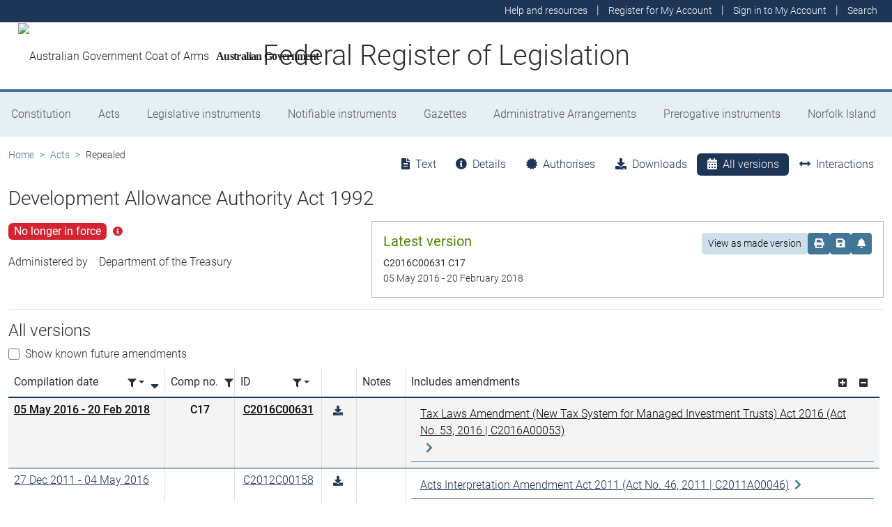

--- FILE ---
content_type: text/html; charset=utf-8
request_url: https://www.legislation.gov.au/Series/C2004A04390
body_size: 20526
content:
<!DOCTYPE html><html lang="en" data-beasties-container=""><head>
  <meta charset="utf-8">
  <title>Development Allowance Authority Act 1992 - Federal Register of Legislation</title>
  <base href="/">
  <meta name="viewport" content="width=device-width, initial-scale=1">
  <link rel="icon" type="image/x-icon" href="favicon.ico">
<style>html{position:relative;min-height:100%}@font-face{font-family:Roboto;font-style:normal;font-weight:100;src:url(roboto-100.6e4d466b0f1ff04f.eot);src:url(roboto-100.6e4d466b0f1ff04f.eot?#iefix) format("embedded-opentype"),url(roboto-100.539f0a96b40596f7.woff2) format("woff2"),url(roboto-100.5ba994dac3e79ea8.woff) format("woff"),url(roboto-100.0a2f28072a37bad6.ttf) format("truetype"),url(roboto-100.7f6a0cffe038a3dc.svg#Roboto) format("svg")}@font-face{font-family:Roboto;font-style:normal;font-weight:300;src:url(roboto-300.6a8b0e65811d4d0a.eot);src:url(roboto-300.6a8b0e65811d4d0a.eot?#iefix) format("embedded-opentype"),url(roboto-300.4d8f8086236bad80.woff2) format("woff2"),url(roboto-300.6c1bc461047e61f5.woff) format("woff"),url(roboto-300.acee7e2ccd50ba7d.ttf) format("truetype"),url(roboto-300.c04373d2476a3e36.svg#Roboto) format("svg")}@font-face{font-family:Roboto;font-style:normal;font-weight:400;src:url(roboto-regular.3fcebf7bc3463bdf.eot);src:url(roboto-regular.3fcebf7bc3463bdf.eot?#iefix) format("embedded-opentype"),url(roboto-regular.1e2d4d3a272629cd.woff2) format("woff2"),url(roboto-regular.7e4a045b9373d9c1.woff) format("woff"),url(roboto-regular.61bd5a131bd793c1.ttf) format("truetype"),url(roboto-regular.31e415866b919b32.svg#Roboto) format("svg")}@font-face{font-family:Roboto;font-style:normal;font-weight:500;src:url(roboto-500.54a611fad0a80cfe.eot);src:url(roboto-500.54a611fad0a80cfe.eot?#iefix) format("embedded-opentype"),url(roboto-500.1dfbc3dbf815e3f3.woff2) format("woff2"),url(roboto-500.e21fe97fd2329ff7.woff) format("woff"),url(roboto-500.b854c920ec7bbfec.ttf) format("truetype"),url(roboto-500.a64a40f7f051a436.svg#Roboto) format("svg")}@font-face{font-family:Roboto;font-style:normal;font-weight:700;src:url(roboto-700.f6ff6848c19d8d5e.eot);src:url(roboto-700.f6ff6848c19d8d5e.eot?#iefix) format("embedded-opentype"),url(roboto-700.12893bfc0762b0f3.woff2) format("woff2"),url(roboto-700.02633003129d1e63.woff) format("woff"),url(roboto-700.472b7f3405da4361.ttf) format("truetype"),url(roboto-700.4cf5420d5ce6b793.svg#Roboto) format("svg")}@font-face{font-family:Roboto;font-style:normal;font-weight:900;src:url(roboto-900.cf0be62d9fa6a04e.eot);src:url(roboto-900.cf0be62d9fa6a04e.eot?#iefix) format("embedded-opentype"),url(roboto-900.282ba77fda1349f3.woff2) format("woff2"),url(roboto-900.4962e810cbb4d3e5.woff) format("woff"),url(roboto-900.c538c6feeecaa477.ttf) format("truetype"),url(roboto-900.704a74cac04f5875.svg#Roboto) format("svg")}:root{--bs-dark-blue:#1d3557;--bs-turquoise:#a8dadc;--bs-red:#d62332;--bs-orange:#d54400;--bs-light-orange:#ff995c;--bs-green:#518302;--bs-white:#fff;--bs-gray:#848486;--bs-gray-dark:#525256;--bs-gray-100:#e1e1e2;--bs-gray-200:#e1e1e2;--bs-gray-300:#b5b5b6;--bs-gray-400:#b5b5b6;--bs-gray-500:#848486;--bs-gray-600:#848486;--bs-gray-700:#525256;--bs-gray-800:#525256;--bs-gray-900:#2d2d31;--bs-primary:#1d3557;--bs-blue:#417595;--bs-secondary:#417595;--bs-tertiary:#b5b5b6;--bs-success:#518302;--bs-info:#a8dadc;--bs-warning:#d54400;--bs-warning-graphical:#ff7c2d;--bs-danger:#d62332;--bs-light:#e6eff4;--bs-lightest:#f4f4f4;--bs-dark:#2d2d31;--bs-primary-rgb:29, 53, 87;--bs-blue-rgb:65, 117, 149;--bs-secondary-rgb:65, 117, 149;--bs-tertiary-rgb:181, 181, 182;--bs-success-rgb:81, 131, 2;--bs-info-rgb:168, 218, 220;--bs-warning-rgb:213, 68, 0;--bs-warning-graphical-rgb:255, 124, 45;--bs-danger-rgb:214, 35, 50;--bs-light-rgb:230, 239, 244;--bs-lightest-rgb:244, 244, 244;--bs-dark-rgb:45, 45, 49;--bs-primary-text-emphasis:rgb(11.6, 21.2, 34.8);--bs-secondary-text-emphasis:rgb(52.8, 52.8, 53.6);--bs-success-text-emphasis:rgb(32.4, 52.4, .8);--bs-info-text-emphasis:rgb(67.2, 87.2, 88);--bs-warning-text-emphasis:rgb(85.2, 27.2, 0);--bs-danger-text-emphasis:rgb(85.6, 14, 20);--bs-light-text-emphasis:#525256;--bs-dark-text-emphasis:#525256;--bs-primary-bg-subtle:rgb(209.8, 214.6, 221.4);--bs-secondary-bg-subtle:rgb(230.4, 230.4, 230.8);--bs-success-bg-subtle:rgb(220.2, 230.2, 204.4);--bs-info-bg-subtle:rgb(237.6, 247.6, 248);--bs-warning-bg-subtle:rgb(246.6, 217.6, 204);--bs-danger-bg-subtle:rgb(246.8, 211, 214);--bs-light-bg-subtle:rgb(240, 240, 240.5);--bs-dark-bg-subtle:#ced4da;--bs-primary-border-subtle:rgb(164.6, 174.2, 187.8);--bs-secondary-border-subtle:rgb(205.8, 205.8, 206.6);--bs-success-border-subtle:rgb(185.4, 205.4, 153.8);--bs-info-border-subtle:rgb(220.2, 240.2, 241);--bs-warning-border-subtle:rgb(238.2, 180.2, 153);--bs-danger-border-subtle:rgb(238.6, 167, 173);--bs-light-border-subtle:#e9ecef;--bs-dark-border-subtle:#848486;--bs-white-rgb:255, 255, 255;--bs-black-rgb:8, 8, 13;--bs-font-sans-serif:Roboto, "Helvetica Neue", Arial, sans-serif;--bs-font-monospace:SFMono-Regular, Menlo, Monaco, Consolas, "Liberation Mono", "Courier New", monospace;--bs-gradient:linear-gradient(180deg, rgba(255, 255, 255, .15), rgba(255, 255, 255, 0));--bs-body-font-family:Roboto, "Helvetica Neue", Arial, sans-serif;--bs-body-font-size:1rem;--bs-body-font-weight:300;--bs-body-line-height:1.5;--bs-body-color:#2d2d31;--bs-body-color-rgb:45, 45, 49;--bs-body-bg:#fff;--bs-body-bg-rgb:255, 255, 255;--bs-emphasis-color:#08080d;--bs-emphasis-color-rgb:8, 8, 13;--bs-secondary-color:rgba(45, 45, 49, .75);--bs-secondary-color-rgb:45, 45, 49;--bs-secondary-bg:#e9ecef;--bs-secondary-bg-rgb:233, 236, 239;--bs-tertiary-color:rgba(45, 45, 49, .5);--bs-tertiary-color-rgb:45, 45, 49;--bs-tertiary-bg:#e1e1e2;--bs-tertiary-bg-rgb:225, 225, 226;--bs-heading-color:inherit;--bs-link-color:#1d3557;--bs-link-color-rgb:29, 53, 87;--bs-link-decoration:underline;--bs-link-hover-color:rgb(23.2, 42.4, 69.6);--bs-link-hover-color-rgb:23, 42, 70;--bs-code-color:#d63384;--bs-highlight-color:#2d2d31;--bs-highlight-bg:rgb(255, 242.6, 205.4);--bs-border-width:1px;--bs-border-style:solid;--bs-border-color:#b5b5b6;--bs-border-color-translucent:rgba(8, 8, 13, .175);--bs-border-radius:.375rem;--bs-border-radius-sm:.25rem;--bs-border-radius-lg:.5rem;--bs-border-radius-xl:1rem;--bs-border-radius-xxl:2rem;--bs-border-radius-2xl:var(--bs-border-radius-xxl);--bs-border-radius-pill:50rem;--bs-box-shadow:0 .5rem 1rem rgba(8, 8, 13, .15);--bs-box-shadow-sm:0 .125rem .25rem rgba(8, 8, 13, .075);--bs-box-shadow-lg:0 1rem 3rem rgba(8, 8, 13, .175);--bs-box-shadow-inset:inset 0 1px 2px rgba(8, 8, 13, .075);--bs-focus-ring-width:.25rem;--bs-focus-ring-opacity:.25;--bs-focus-ring-color:rgba(29, 53, 87, .25);--bs-form-valid-color:#518302;--bs-form-valid-border-color:#518302;--bs-form-invalid-color:#d62332;--bs-form-invalid-border-color:#d62332}*,*:before,*:after{box-sizing:border-box}@media (prefers-reduced-motion: no-preference){:root{scroll-behavior:smooth}}body{margin:0;font-family:var(--bs-body-font-family);font-size:var(--bs-body-font-size);font-weight:var(--bs-body-font-weight);line-height:var(--bs-body-line-height);color:var(--bs-body-color);text-align:var(--bs-body-text-align);background-color:var(--bs-body-bg);-webkit-text-size-adjust:100%;-webkit-tap-highlight-color:rgba(8,8,13,0)}:root{--bs-breakpoint-xs:0;--bs-breakpoint-sm:576px;--bs-breakpoint-md:768px;--bs-breakpoint-lg:992px;--bs-breakpoint-xl:1200px;--bs-breakpoint-xxl:1400px}:root{--bs-btn-close-filter: }:root{--bs-carousel-indicator-active-bg:#fff;--bs-carousel-caption-color:#fff;--bs-carousel-control-icon-filter: }</style><link rel="stylesheet" href="styles.fbbaef7118807a0a.css" media="print" onload="this.media='all'"><noscript><link rel="stylesheet" href="styles.fbbaef7118807a0a.css"></noscript><style ng-app-id="ng">@keyframes _ngcontent-ng-c3695097677_fadeIn{0%{opacity:0}to{opacity:1}}@keyframes _ngcontent-ng-c3695097677_fadeOut{0%{opacity:1}to{opacity:0}}main[_ngcontent-ng-c3695097677]{display:block;min-height:min(100vh - 20.25rem)}@media print{main.container[_ngcontent-ng-c3695097677]{padding:0 .5rem;max-width:unset}}</style><style ng-app-id="ng">@keyframes _ngcontent-ng-c2241559846_fadeIn{0%{opacity:0}to{opacity:1}}@keyframes _ngcontent-ng-c2241559846_fadeOut{0%{opacity:1}to{opacity:0}}[_nghost-ng-c2241559846]{display:block}[_nghost-ng-c2241559846]   .hosting-info[_ngcontent-ng-c2241559846]{top:0;height:1.5rem}.environment-production[_nghost-ng-c2241559846]   .hosting-info[_ngcontent-ng-c2241559846]{background-color:#d62332;color:#fff}.environment-staging[_nghost-ng-c2241559846]   .hosting-info[_ngcontent-ng-c2241559846]{background-color:#d54400;color:#08080d}.environment-testing[_nghost-ng-c2241559846]   .hosting-info[_ngcontent-ng-c2241559846]{background-color:#6610f2;color:#fff}.environment-demo[_nghost-ng-c2241559846]   .hosting-info[_ngcontent-ng-c2241559846]{background-color:#0dcaf0;color:#08080d}.environment-development[_nghost-ng-c2241559846]   .hosting-info[_ngcontent-ng-c2241559846]{background-color:#3663a2;color:#fff}.environment-local-development[_nghost-ng-c2241559846]   .hosting-info[_ngcontent-ng-c2241559846]{background-color:#518302;color:#fff}.environment-local-development-ssr[_nghost-ng-c2241559846]   .hosting-info[_ngcontent-ng-c2241559846]{background-color:#08080d;color:#fff}</style><style ng-app-id="ng">@keyframes _ngcontent-ng-c4087236150_fadeIn{0%{opacity:0}to{opacity:1}}@keyframes _ngcontent-ng-c4087236150_fadeOut{0%{opacity:1}to{opacity:0}}  frl-footer{display:block;background-color:#1d3557;color:#fff;font-size:.875rem;font-weight:300}  frl-footer a{color:#fff}  frl-footer .footer-text{max-width:35rem}  frl-footer .footer-text p:last-of-type{margin:0}  frl-footer ul{text-align:right;white-space:nowrap}@media (max-width: 575.98px){  frl-footer ul.list-pipe-separated li>a{padding:0 .25rem}}@media (min-width: 992px){  frl-footer{min-height:8rem}}@media print{  frl-footer{margin-top:3rem;padding:0;border-top:solid 1px #08080d;background-color:transparent!important;color:#08080d!important}  frl-footer .footer-text{max-width:unset}  frl-footer .container{max-width:unset}}</style><style ng-app-id="ng">[_nghost-ng-c1520381194]{display:block}</style><meta name="dcterms.title" content="Development Allowance Authority Act 1992"><meta name="dcterms.identifier" content="https://www.legislation.gov.au/C2004A04390/latest"><meta name="dcterms.creator" content="scheme=AGLSTERMS.AglsAgent; corporateName=Treasury"><meta name="dcterms.publisher" content="scheme=AGLSTERMS.AglsAgent; corporateName=Office Parliamentary Counsel; address=Locked Bag 30 Kingston ACT 2604; contact=+61 2 6120 1400"><meta name="dcterms.description" content="Development Allowance Authority Act 1992"><meta name="dcterms.date" content="scheme=dcterms.ISO8601; 2016-05-05T00:00:00.000+1000"><meta name="dcterms.subject" content="Development Allowance Authority Act 1992"><meta name="dcterms.language" content="dcterms.RFC4646; en-AU"><meta name="dcterms.type" content="document"><meta name="AGLSTERMS.category" content="document"><meta name="AGLSTERMS.documentType" content="text"><link rel="canonical" href="https://www.legislation.gov.au/C2004A04390/latest"><link rel="schema.dcterms" href="http://purl.org/dc/terms/"><link rel="schema.AGLSTERMS" href="http://www.agls.gov.au/agls/terms/"><style ng-app-id="ng">@keyframes _ngcontent-ng-c481547963_fadeIn{0%{opacity:0}to{opacity:1}}@keyframes _ngcontent-ng-c481547963_fadeOut{0%{opacity:1}to{opacity:0}}[_nghost-ng-c481547963]     .legislation-title-header{font-size:1.1rem}[_nghost-ng-c481547963]     .legislation-title-header frl-dropdown .responsive-table{display:flex;flex-direction:column;width:80vw;max-width:1000px;padding-left:0;padding-right:0}[_nghost-ng-c481547963]     .legislation-title-header frl-dropdown .responsive-table .table-row{display:flex;flex-direction:row}[_nghost-ng-c481547963]     .legislation-title-header frl-dropdown .responsive-table .table-cell{width:35%}[_nghost-ng-c481547963]     .legislation-title-header frl-dropdown .responsive-table .citation-date, [_nghost-ng-c481547963]     .legislation-title-header frl-dropdown .responsive-table .citation-date-head{width:30%}[_nghost-ng-c481547963]     .legislation-title-header frl-dropdown .responsive-table .citation-name, [_nghost-ng-c481547963]     .legislation-title-header frl-dropdown .responsive-table .citation-date{padding-right:2rem}@media (max-width: 600px){[_nghost-ng-c481547963]     .legislation-title-header frl-dropdown .responsive-table .table-row{flex-direction:column}[_nghost-ng-c481547963]     .legislation-title-header frl-dropdown .responsive-table .table-cell{width:auto;padding-right:0}[_nghost-ng-c481547963]     .legislation-title-header frl-dropdown .responsive-table .citation-name, [_nghost-ng-c481547963]     .legislation-title-header frl-dropdown .responsive-table .citation-date{padding-bottom:1rem}[_nghost-ng-c481547963]     .legislation-title-header frl-dropdown .responsive-table .table-cell:before{content:attr(data-label);font-weight:700;margin-right:10px}[_nghost-ng-c481547963]     .legislation-title-header frl-dropdown .responsive-table .table-header{display:none}}@media (min-width: 992px){[_nghost-ng-c481547963]     .legislation-title-header{font-size:1.75rem}}[_nghost-ng-c481547963]     .legislation-title-tabs{margin-top:.5rem}[_nghost-ng-c481547963]     .legislation-title-tabs .nav-item{flex:inherit}[_nghost-ng-c481547963]     .legislation-title-tabs .nav-item .nav-link{padding:.25rem .9rem}@media (max-width: 991.98px){[_nghost-ng-c481547963]     .legislation-title-tabs .nav-item .nav-link i{display:none}}[_nghost-ng-c481547963]     .legislation-title-tabs #relationsTab{display:flex;flex-direction:row}[_nghost-ng-c481547963]     .legislation-title-tabs #relationsTab .nav-link{width:auto;border-top-right-radius:0;border-bottom-right-radius:0}[_nghost-ng-c481547963]     .legislation-title-tabs #relationsTab .nav-link.active+frl-dropdown .dropdown>button.btn{background-color:#1d3557;color:#fff;transition:none}[_nghost-ng-c481547963]     .legislation-title-tabs #relationsTab frl-dropdown{display:block}[_nghost-ng-c481547963]     .legislation-title-tabs #relationsTab frl-dropdown .dropdown>.dropdown-toggle{padding:.3rem .5rem .3rem 0;line-height:1;border-top-left-radius:0;border-bottom-left-radius:0;transition:none;background-color:transparent;color:#1d3557}[_nghost-ng-c481547963]     .legislation-title-tabs #relationsTab frl-dropdown .dropdown>.dropdown-toggle:hover{background-color:transparent;color:#1d3557}@media (max-width: 767.98px){[_nghost-ng-c481547963]     .legislation-title-tabs{font-size:.875rem;overflow-x:scroll;margin:0 -.75rem}[_nghost-ng-c481547963]     .legislation-title-tabs .nav-item{min-width:100px}[_nghost-ng-c481547963]     .legislation-title-tabs .nav-item .nav-link{padding:.25rem;border-radius:0}[_nghost-ng-c481547963]     .legislation-title-tabs #relationsTab{min-width:auto}[_nghost-ng-c481547963]     .legislation-title-tabs #relationsTab frl-dropdown .dropdown .dropdown-toggle.btn{padding:.21rem .25rem;border-radius:0}}</style><style ng-app-id="ng">@keyframes _ngcontent-ng-c1048403595_fadeIn{0%{opacity:0}to{opacity:1}}@keyframes _ngcontent-ng-c1048403595_fadeOut{0%{opacity:1}to{opacity:0}}[_nghost-ng-c1048403595]{display:block}</style><style ng-app-id="ng">@keyframes _ngcontent-ng-c4078618777_fadeIn{0%{opacity:0}to{opacity:1}}@keyframes _ngcontent-ng-c4078618777_fadeOut{0%{opacity:1}to{opacity:0}}.version-info-panel[_ngcontent-ng-c4078618777]{padding:.25rem}@media (min-width: 768px){.version-info-panel[_ngcontent-ng-c4078618777]{padding:1rem;border:solid 1px #b5b5b6}}</style><style ng-app-id="ng">frl-template-general-content .frl-content>h1:first-child{display:inline-block;padding-bottom:.5rem;border-bottom:solid 1px #d54400}@keyframes _ngcontent-ng-c2996225003_fadeIn{0%{opacity:0}to{opacity:1}}@keyframes _ngcontent-ng-c2996225003_fadeOut{0%{opacity:1}to{opacity:0}}  frl-template-general-content h2,   frl-template-general-content h3,   frl-template-general-content h4{font-weight:400}  frl-template-general-content h1:not(:first-child){font-size:calc(1.275rem + .3vw)}@media (min-width: 1200px){  frl-template-general-content h1:not(:first-child){font-size:1.5rem}}  frl-template-general-content h2{font-size:1.25rem}  frl-template-general-content h3{font-size:1.1rem}  frl-template-general-content h4{font-size:1rem}  frl-template-general-content img{margin:1rem;max-width:90%}  frl-template-general-content table{margin-bottom:2rem;width:100%;margin-bottom:1rem;color:var(--bs-emphasis-color);background-color:var(--bs-body-bg)}  frl-template-general-content table th,   frl-template-general-content table td{padding:.5rem;vertical-align:top;border-top:1px solid var(--bs-border-color)}  frl-template-general-content table thead th{vertical-align:bottom;border-bottom:2px solid var(--bs-border-color)}  frl-template-general-content table tbody+tbody{border-top:2px solid var(--bs-border-color)}  frl-template-general-content table tbody tr:nth-of-type(odd){background-color:#f4f4f4}  frl-template-general-content .frl-content>h1:first-child{margin-bottom:1.5rem}</style><style ng-app-id="ng">@keyframes _ngcontent-ng-c4289830892_fadeIn{0%{opacity:0}to{opacity:1}}@keyframes _ngcontent-ng-c4289830892_fadeOut{0%{opacity:1}to{opacity:0}}header[_ngcontent-ng-c4289830892]{display:block;height:5.75rem;width:100%;background-color:#fff;border-bottom:solid .25rem #417595;z-index:10}header[_ngcontent-ng-c4289830892]   .site-nav-btn-wrapper[_ngcontent-ng-c4289830892]{height:3.5rem}header[_ngcontent-ng-c4289830892]   .site-nav-btn-wrapper[_ngcontent-ng-c4289830892]   .site-nav-btn[_ngcontent-ng-c4289830892]{padding:.5rem 1rem;display:inline-block;color:#1d3557;background-color:#fff}header[_ngcontent-ng-c4289830892]   .site-nav-btn-wrapper[_ngcontent-ng-c4289830892]   .site-nav-btn[_ngcontent-ng-c4289830892]:active{background-color:#1d3557;color:#fff}header[_ngcontent-ng-c4289830892]   .site-nav-btn-wrapper[_ngcontent-ng-c4289830892]   .site-nav-btn[_ngcontent-ng-c4289830892]:focus{box-shadow:0 0 0 .25rem #1d355740}header[_ngcontent-ng-c4289830892]   .site-nav-btn-wrapper[_ngcontent-ng-c4289830892]   .site-nav-btn[_ngcontent-ng-c4289830892]   i[_ngcontent-ng-c4289830892]{font-size:2rem}@media (min-width: 576px){header[_ngcontent-ng-c4289830892]{height:8.25rem}header[_ngcontent-ng-c4289830892]   .site-nav-btn-wrapper[_ngcontent-ng-c4289830892]{height:6rem}header[_ngcontent-ng-c4289830892]   .site-nav-btn-wrapper[_ngcontent-ng-c4289830892]   .site-nav-btn[_ngcontent-ng-c4289830892]   i[_ngcontent-ng-c4289830892]{font-size:3rem}}.site-heading[_ngcontent-ng-c4289830892]{display:flex;align-items:center;height:3.5rem;width:100%;padding:0 1rem 0 5.5rem;justify-content:center;line-height:1.25;text-align:center}.site-heading[_ngcontent-ng-c4289830892]   a[_ngcontent-ng-c4289830892]{color:inherit;text-decoration:none}.site-heading[_ngcontent-ng-c4289830892]   h1[_ngcontent-ng-c4289830892]{font-size:1rem;font-weight:400;margin:0;vertical-align:middle}@media (min-width: 576px){.site-heading[_ngcontent-ng-c4289830892]{height:6rem}.site-heading[_ngcontent-ng-c4289830892]   h1[_ngcontent-ng-c4289830892]{font-size:2rem;font-weight:300}}@media (min-width: 992px){.site-heading[_ngcontent-ng-c4289830892]{padding:0 250px}.site-heading[_ngcontent-ng-c4289830892]   h1[_ngcontent-ng-c4289830892]{font-size:2.5rem}}@media print{header[_ngcontent-ng-c4289830892]{height:auto}header[_ngcontent-ng-c4289830892]   .site-heading[_ngcontent-ng-c4289830892]{padding:0}header[_ngcontent-ng-c4289830892]   .site-heading[_ngcontent-ng-c4289830892]   h1[_ngcontent-ng-c4289830892]{font-size:1.5rem;font-weight:400}}</style><style ng-app-id="ng">@keyframes _ngcontent-ng-c674164455_fadeIn{0%{opacity:0}to{opacity:1}}@keyframes _ngcontent-ng-c674164455_fadeOut{0%{opacity:1}to{opacity:0}}[_nghost-ng-c674164455]   ul[_ngcontent-ng-c674164455]   li[_ngcontent-ng-c674164455]   a[_ngcontent-ng-c674164455], [_nghost-ng-c674164455]   ul[_ngcontent-ng-c674164455]   li[_ngcontent-ng-c674164455]   .btn-link[_ngcontent-ng-c674164455]{font-weight:300;font-size:.875rem}[_nghost-ng-c674164455]{display:block;background-color:#1d3557;color:#fff;height:2rem}[_nghost-ng-c674164455]   ul[_ngcontent-ng-c674164455]{text-align:right}[_nghost-ng-c674164455]   ul[_ngcontent-ng-c674164455]   li.active[_ngcontent-ng-c674164455]   a[_ngcontent-ng-c674164455]{background-color:#417595;border-radius:0}[_nghost-ng-c674164455]   ul[_ngcontent-ng-c674164455]   li[_ngcontent-ng-c674164455]   a[_ngcontent-ng-c674164455], [_nghost-ng-c674164455]   ul[_ngcontent-ng-c674164455]   li[_ngcontent-ng-c674164455]   .btn-link[_ngcontent-ng-c674164455]{padding:.25rem .5rem;color:#fff}[_nghost-ng-c674164455]   ul[_ngcontent-ng-c674164455]   li[_ngcontent-ng-c674164455]   a[_ngcontent-ng-c674164455]:focus, [_nghost-ng-c674164455]   ul[_ngcontent-ng-c674164455]   li[_ngcontent-ng-c674164455]   .btn-link[_ngcontent-ng-c674164455]:focus{box-shadow:0 0 0 .1rem #ffffffbf}</style><style ng-app-id="ng">@keyframes _ngcontent-ng-c4103318570_fadeIn{0%{opacity:0}to{opacity:1}}@keyframes _ngcontent-ng-c4103318570_fadeOut{0%{opacity:1}to{opacity:0}}.alert-toast-style[_nghost-ng-c4103318570]{display:flex;justify-content:flex-end;position:relative;z-index:100001}.alert-toast-style[_nghost-ng-c4103318570]   .alert-group[_ngcontent-ng-c4103318570]{position:fixed;width:100%;right:0;top:0;font-size:.875rem;line-height:1.5}@media (min-width: 768px){.alert-toast-style[_nghost-ng-c4103318570]   .alert-group[_ngcontent-ng-c4103318570]{min-width:350px;max-width:500px;top:2rem;right:unset}}.alert-toast-style[_nghost-ng-c4103318570]   .alert-group[_ngcontent-ng-c4103318570]   frl-alert-banner[_ngcontent-ng-c4103318570]{box-shadow:#b5b5b680 2px 2px 2px 1px;opacity:1;animation:_ngcontent-ng-c4103318570_fadeIn .3s ease-in-out}.alert-toast-style[_nghost-ng-c4103318570]   .alert-group[_ngcontent-ng-c4103318570]   frl-alert-banner.closing[_ngcontent-ng-c4103318570]{opacity:0;animation:_ngcontent-ng-c4103318570_fadeOut .3s ease-in-out}.alert-banner-style[_nghost-ng-c4103318570]{display:block;margin-top:.5rem}.alert-banner-style[_nghost-ng-c4103318570]   frl-alert-banner[_ngcontent-ng-c4103318570]{margin-bottom:.25rem}.alert-banner-style[_nghost-ng-c4103318570]   frl-alert-banner[_ngcontent-ng-c4103318570]:last-child{margin-bottom:0}</style><style ng-app-id="ng">@keyframes _ngcontent-ng-c3860986233_fadeIn{0%{opacity:0}to{opacity:1}}@keyframes _ngcontent-ng-c3860986233_fadeOut{0%{opacity:1}to{opacity:0}}[_nghost-ng-c3860986233]{display:block;padding:0 10px;height:3.5rem;line-height:3.5rem}[_nghost-ng-c3860986233]   .aus-gov[_ngcontent-ng-c3860986233]{display:inline-block;font-family:Times New Roman,serif;font-weight:700;font-size:1rem;letter-spacing:-.04em;vertical-align:middle;padding:0 14px 0 10px;text-transform:none}[_nghost-ng-c3860986233]   img[_ngcontent-ng-c3860986233]{height:70%}[_nghost-ng-c3860986233]   a[_ngcontent-ng-c3860986233]{color:#23201f;text-decoration:none}@media (min-width: 576px){[_nghost-ng-c3860986233]{height:6rem;line-height:6rem}[_nghost-ng-c3860986233]   img[_ngcontent-ng-c3860986233]{height:51px;width:70px}}</style><style ng-app-id="ng">@keyframes _ngcontent-ng-c2850919636_fadeIn{0%{opacity:0}to{opacity:1}}@keyframes _ngcontent-ng-c2850919636_fadeOut{0%{opacity:1}to{opacity:0}}[_nghost-ng-c2850919636]{position:relative;z-index:1;display:block}.container[_ngcontent-ng-c2850919636]{padding:0}.nav-item[_ngcontent-ng-c2850919636]{flex-grow:1;text-align:center}.nav-link[_ngcontent-ng-c2850919636]{display:flex;position:relative;align-items:center;padding-left:1rem;padding-right:1rem;border-bottom:solid 5px transparent;height:100%;transition:none}.nav-link.active[_ngcontent-ng-c2850919636]{position:relative;border-bottom:solid 5px #417595;color:#fff;background-color:#417595}.nav-link[_ngcontent-ng-c2850919636]:focus-visible{outline:.25rem solid #525256}frl-nav-item-content[_ngcontent-ng-c2850919636]{display:block;animation:_ngcontent-ng-c2850919636_fadeIn .3s ease-in-out;box-shadow:0 .5rem 1rem #08080d26}.nav-item[_ngcontent-ng-c2850919636]:hover   .nav-link[_ngcontent-ng-c2850919636]{background-color:#417595;color:#fff}@media (min-width: 768px){.navbar-nav[_ngcontent-ng-c2850919636]   .nav-item[_ngcontent-ng-c2850919636]   .nav-link[_ngcontent-ng-c2850919636]{padding:1.25rem 1rem calc(1.25rem - 5px) 1rem}.navbar-nav[_ngcontent-ng-c2850919636]   .nav-item[_ngcontent-ng-c2850919636]   .nav-link.active[_ngcontent-ng-c2850919636]{background-color:unset;color:rgba(var(--bs-emphasis-color-rgb),1)}.navbar-nav[_ngcontent-ng-c2850919636]   .nav-item[_ngcontent-ng-c2850919636]   .nav-link.active[_ngcontent-ng-c2850919636]:after{content:" ";display:block;position:absolute;left:calc(50% - .6rem);bottom:-.7rem;z-index:1;width:0;height:0;border-left:.6rem solid transparent;border-right:.6rem solid transparent;border-top:.6rem solid #417595}}</style><style ng-app-id="ng">@keyframes _ngcontent-ng-c3600728880_fadeIn{0%{opacity:0}to{opacity:1}}@keyframes _ngcontent-ng-c3600728880_fadeOut{0%{opacity:1}to{opacity:0}}.announcements-toggle[_ngcontent-ng-c3600728880]:hover{color:#ff995c!important}</style><style ng-app-id="ng">[_nghost-ng-c2820466824]{display:block;margin-bottom:1rem}.status-history[_ngcontent-ng-c2820466824]{min-width:320px}</style><style ng-app-id="ng">.badge-size-large[_ngcontent-ng-c852945286]{font-size:1rem;padding:.25rem .5rem}</style><style ng-app-id="ng">[_nghost-ng-c579329753]{display:block}</style><style ng-app-id="ng">@keyframes _ngcontent-ng-c3408651712_fadeIn{0%{opacity:0}to{opacity:1}}@keyframes _ngcontent-ng-c3408651712_fadeOut{0%{opacity:1}to{opacity:0}}button[_ngcontent-ng-c3408651712]   i[_ngcontent-ng-c3408651712]{color:#417595}button[_ngcontent-ng-c3408651712]   i[_ngcontent-ng-c3408651712]:hover, button[_ngcontent-ng-c3408651712]   i[_ngcontent-ng-c3408651712]:focus{color:#1d3557}  .tooltip-with-title .popover-body p:last-of-type{margin-bottom:0}  .popover .tooltip-content>p:last-of-type{margin-bottom:0}@media (max-width: 767.98px){  .responsive-full-screen{left:0!important;right:0!important;width:100%!important;transform:none!important}}</style><style ng-app-id="ng">.breadcrumb[_ngcontent-ng-c977861800]{background-color:transparent}</style><style ng-app-id="ng">@keyframes _ngcontent-ng-c3189559085_fadeIn{0%{opacity:0}to{opacity:1}}@keyframes _ngcontent-ng-c3189559085_fadeOut{0%{opacity:1}to{opacity:0}}  .ngx-datatable.bootstrap .datatable-body .datatable-body-row.version-has-unincorporated-amendments.datatable-row-odd{background-color:#d5440026}  .ngx-datatable.bootstrap .datatable-body .datatable-body-row.version-has-unincorporated-amendments.datatable-row-even{background-color:#d544004d}</style><style ng-app-id="ng">[data-icon]:before,   [class^=datatable-icon-]:before,   [class*=" datatable-icon-"]:before{font-family:"Font Awesome 5 Free";font-weight:900!important}@keyframes _ngcontent-ng-c504857952_fadeIn{0%{opacity:0}to{opacity:1}}@keyframes _ngcontent-ng-c504857952_fadeOut{0%{opacity:1}to{opacity:0}}.form-check[_ngcontent-ng-c504857952]{display:block;min-height:1.5rem;padding-left:1.5em;margin-bottom:.125rem}.form-check[_ngcontent-ng-c504857952]   .form-check-input[_ngcontent-ng-c504857952], .form-check[_ngcontent-ng-c504857952]     .ngx-datatable.bootstrap .datatable-checkbox input,   .ngx-datatable.bootstrap .datatable-checkbox .form-check input{float:left;margin-left:-1.5em}.form-check-reverse[_ngcontent-ng-c504857952]{padding-right:1.5em;padding-left:0;text-align:right}.form-check-reverse[_ngcontent-ng-c504857952]   .form-check-input[_ngcontent-ng-c504857952], .form-check-reverse[_ngcontent-ng-c504857952]     .ngx-datatable.bootstrap .datatable-checkbox input,   .ngx-datatable.bootstrap .datatable-checkbox .form-check-reverse input{float:right;margin-right:-1.5em;margin-left:0}.form-check-input[_ngcontent-ng-c504857952],   .ngx-datatable.bootstrap .datatable-checkbox input{--bs-form-check-bg: var(--bs-body-bg);flex-shrink:0;width:1em;height:1em;margin-top:.25em;vertical-align:top;appearance:none;background-color:var(--bs-form-check-bg);background-image:var(--bs-form-check-bg-image);background-repeat:no-repeat;background-position:center;background-size:contain;border:var(--bs-border-width) solid var(--bs-border-color);-webkit-print-color-adjust:exact;print-color-adjust:exact}.form-check-input[type=checkbox][_ngcontent-ng-c504857952],   .ngx-datatable.bootstrap .datatable-checkbox input[type=checkbox]{border-radius:.25em}.form-check-input[type=radio][_ngcontent-ng-c504857952],   .ngx-datatable.bootstrap .datatable-checkbox input[type=radio]{border-radius:50%}.form-check-input[_ngcontent-ng-c504857952]:active,   .ngx-datatable.bootstrap .datatable-checkbox input:active{filter:brightness(90%)}.form-check-input[_ngcontent-ng-c504857952]:focus,   .ngx-datatable.bootstrap .datatable-checkbox input:focus{border-color:#8e9aab;outline:0;box-shadow:0 0 0 .25rem #1d355740}.form-check-input[_ngcontent-ng-c504857952]:checked,   .ngx-datatable.bootstrap .datatable-checkbox input:checked{background-color:#417595;border-color:#417595}.form-check-input[_ngcontent-ng-c504857952]:checked[type=checkbox],   .ngx-datatable.bootstrap .datatable-checkbox input:checked[type=checkbox]{--bs-form-check-bg-image: url("data:image/svg+xml,%3csvg xmlns='http://www.w3.org/2000/svg' viewBox='0 0 20 20'%3e%3cpath fill='none' stroke='%23fff' stroke-linecap='round' stroke-linejoin='round' stroke-width='3' d='m6 10 3 3 6-6'/%3e%3c/svg%3e")}.form-check-input[_ngcontent-ng-c504857952]:checked[type=radio],   .ngx-datatable.bootstrap .datatable-checkbox input:checked[type=radio]{--bs-form-check-bg-image: url("data:image/svg+xml,%3csvg xmlns='http://www.w3.org/2000/svg' viewBox='-4 -4 8 8'%3e%3ccircle r='2' fill='%23fff'/%3e%3c/svg%3e")}.form-check-input[type=checkbox][_ngcontent-ng-c504857952]:indeterminate,   .ngx-datatable.bootstrap .datatable-checkbox input[type=checkbox]:indeterminate{background-color:#1d3557;border-color:#1d3557;--bs-form-check-bg-image: url("data:image/svg+xml,%3csvg xmlns='http://www.w3.org/2000/svg' viewBox='0 0 20 20'%3e%3cpath fill='none' stroke='%23fff' stroke-linecap='round' stroke-linejoin='round' stroke-width='3' d='M6 10h8'/%3e%3c/svg%3e")}.form-check-input[_ngcontent-ng-c504857952]:disabled,   .ngx-datatable.bootstrap .datatable-checkbox input:disabled{pointer-events:none;filter:none;opacity:.5}.form-check-input[disabled][_ngcontent-ng-c504857952] ~ .form-check-label[_ngcontent-ng-c504857952],   .ngx-datatable.bootstrap .datatable-checkbox input[disabled]~.form-check-label, .form-check-input[_ngcontent-ng-c504857952]:disabled ~ .form-check-label[_ngcontent-ng-c504857952],   .ngx-datatable.bootstrap .datatable-checkbox input:disabled~.form-check-label{cursor:default;opacity:.5}.form-switch[_ngcontent-ng-c504857952]{padding-left:2.5em}.form-switch[_ngcontent-ng-c504857952]   .form-check-input[_ngcontent-ng-c504857952], .form-switch[_ngcontent-ng-c504857952]     .ngx-datatable.bootstrap .datatable-checkbox input,   .ngx-datatable.bootstrap .datatable-checkbox .form-switch input{--bs-form-switch-bg: url("data:image/svg+xml,%3csvg xmlns='http://www.w3.org/2000/svg' viewBox='-4 -4 8 8'%3e%3ccircle r='3' fill='rgba%288, 8, 13, 0.25%29'/%3e%3c/svg%3e");width:2em;margin-left:-2.5em;background-image:var(--bs-form-switch-bg);background-position:left center;border-radius:2em;transition:background-position .15s ease-in-out}@media (prefers-reduced-motion: reduce){.form-switch[_ngcontent-ng-c504857952]   .form-check-input[_ngcontent-ng-c504857952], .form-switch[_ngcontent-ng-c504857952]     .ngx-datatable.bootstrap .datatable-checkbox input,   .ngx-datatable.bootstrap .datatable-checkbox .form-switch input{transition:none}}.form-switch[_ngcontent-ng-c504857952]   .form-check-input[_ngcontent-ng-c504857952]:focus, .form-switch[_ngcontent-ng-c504857952]     .ngx-datatable.bootstrap .datatable-checkbox input:focus,   .ngx-datatable.bootstrap .datatable-checkbox .form-switch input:focus{--bs-form-switch-bg: url("data:image/svg+xml,%3csvg xmlns='http://www.w3.org/2000/svg' viewBox='-4 -4 8 8'%3e%3ccircle r='3' fill='%238e9aab'/%3e%3c/svg%3e")}.form-switch[_ngcontent-ng-c504857952]   .form-check-input[_ngcontent-ng-c504857952]:checked, .form-switch[_ngcontent-ng-c504857952]     .ngx-datatable.bootstrap .datatable-checkbox input:checked,   .ngx-datatable.bootstrap .datatable-checkbox .form-switch input:checked{background-position:right center;--bs-form-switch-bg: url("data:image/svg+xml,%3csvg xmlns='http://www.w3.org/2000/svg' viewBox='-4 -4 8 8'%3e%3ccircle r='3' fill='%23fff'/%3e%3c/svg%3e")}.form-switch.form-check-reverse[_ngcontent-ng-c504857952]{padding-right:2.5em;padding-left:0}.form-switch.form-check-reverse[_ngcontent-ng-c504857952]   .form-check-input[_ngcontent-ng-c504857952], .form-switch.form-check-reverse[_ngcontent-ng-c504857952]     .ngx-datatable.bootstrap .datatable-checkbox input,   .ngx-datatable.bootstrap .datatable-checkbox .form-switch.form-check-reverse input{margin-right:-2.5em;margin-left:0}.form-check-inline[_ngcontent-ng-c504857952]{display:inline-block;margin-right:1rem}.btn-check[_ngcontent-ng-c504857952]{position:absolute;clip:rect(0,0,0,0);pointer-events:none}.btn-check[disabled][_ngcontent-ng-c504857952] + .btn[_ngcontent-ng-c504857952], .btn-check[_ngcontent-ng-c504857952]:disabled + .btn[_ngcontent-ng-c504857952]{pointer-events:none;filter:none;opacity:.65}[data-bs-theme=dark][_ngcontent-ng-c504857952]   .form-switch[_ngcontent-ng-c504857952]   .form-check-input[_ngcontent-ng-c504857952]:not(:checked):not(:focus), [data-bs-theme=dark][_ngcontent-ng-c504857952]   .form-switch[_ngcontent-ng-c504857952]     .ngx-datatable.bootstrap .datatable-checkbox input:not(:checked):not(:focus),   .ngx-datatable.bootstrap .datatable-checkbox [data-bs-theme=dark] .form-switch input:not(:checked):not(:focus){--bs-form-switch-bg: url("data:image/svg+xml,%3csvg xmlns='http://www.w3.org/2000/svg' viewBox='-4 -4 8 8'%3e%3ccircle r='3' fill='rgba%28255, 255, 255, 0.25%29'/%3e%3c/svg%3e")}[_nghost-ng-c504857952]{display:block}  [data-icon]:before{content:attr(data-icon)}  [data-icon]:before,   [class^=datatable-icon-]:before,   [class*=" datatable-icon-"]:before{font-size:1.2rem;font-style:normal}  .datatable-icon-up:before{color:#1d3557;content:"\f0de"}  .datatable-icon-down:before{color:#1d3557;content:"\f0dd"}  .datatable-icon-sort-unset:before{content:"\f0dc"}  .datatable-icon-left:before{content:"\f104"}  .datatable-icon-right:before{content:"\f105"}  .datatable-icon-skip:before{content:"\f101"}  .datatable-icon-prev:before{content:"\f100"}  .hide-footer .ngx-datatable.bootstrap .datatable-footer,   .no-data .ngx-datatable.bootstrap .datatable-footer{display:none}  .ngx-datatable.bootstrap{box-shadow:none;font-size:1rem;display:block;overflow:hidden;justify-content:center;position:relative;transform:translateZ(0)}  .ngx-datatable.bootstrap *,   .ngx-datatable.bootstrap *:before,   .ngx-datatable.bootstrap *:after{box-sizing:border-box}  .ngx-datatable.bootstrap.scroll-vertical .datatable-body{overflow-y:auto}  .ngx-datatable.bootstrap.scroll-vertical.virtualized .datatable-body .datatable-row-wrapper{position:absolute}  .ngx-datatable.bootstrap.scroll-horz .datatable-body{overflow-x:auto;-webkit-overflow-scrolling:touch}  .ngx-datatable.bootstrap.fixed-header .datatable-header .datatable-header-inner{white-space:nowrap}  .ngx-datatable.bootstrap.fixed-header .datatable-header .datatable-header-inner .datatable-header-cell{white-space:nowrap;overflow:hidden;text-overflow:ellipsis}  .ngx-datatable.bootstrap.fixed-row .datatable-scroll{display:block!important;white-space:normal!important}  .ngx-datatable.bootstrap.fixed-row .datatable-scroll .datatable-body-row{white-space:normal!important}  .ngx-datatable.bootstrap.fixed-row .datatable-scroll .datatable-body-row .datatable-body-cell{overflow:hidden;white-space:normal!important;text-overflow:ellipsis}  .ngx-datatable.bootstrap.fixed-row .datatable-scroll .datatable-body-row .datatable-body-group-cell{overflow:hidden;white-space:normal!important;text-overflow:ellipsis}  .ngx-datatable.bootstrap .datatable-body-row,   .ngx-datatable.bootstrap .datatable-row-center,   .ngx-datatable.bootstrap .datatable-header-inner{display:flex;flex-direction:row;flex-flow:row}  .ngx-datatable.bootstrap .datatable-body-cell,   .ngx-datatable.bootstrap .datatable-header-cell{overflow-x:hidden;vertical-align:top;display:inline-block;line-height:1.625}  .ngx-datatable.bootstrap .datatable-body-cell:focus,   .ngx-datatable.bootstrap .datatable-header-cell:focus{outline:none}  .ngx-datatable.bootstrap .datatable-row-left,   .ngx-datatable.bootstrap .datatable-row-right{z-index:9}  .ngx-datatable.bootstrap .datatable-row-left,   .ngx-datatable.bootstrap .datatable-row-center,   .ngx-datatable.bootstrap .datatable-row-group,   .ngx-datatable.bootstrap .datatable-row-right{position:relative}  .ngx-datatable.bootstrap .datatable-header{height:unset!important;display:block;overflow:hidden}  .ngx-datatable.bootstrap .datatable-header .datatable-header-inner{align-items:stretch}  .ngx-datatable.bootstrap .datatable-header .datatable-header-cell{position:relative;display:inline-block;vertical-align:bottom;padding:.25rem .5rem;border-bottom:1px solid #1d3557;border-right:1px solid #e1e1e2}  .ngx-datatable.bootstrap .datatable-header .datatable-header-cell:last-child{border-right:none}  .ngx-datatable.bootstrap .datatable-header .datatable-header-cell.sortable .datatable-header-cell-wrapper{cursor:pointer}  .ngx-datatable.bootstrap .datatable-header .datatable-header-cell.longpress .datatable-header-cell-wrapper{cursor:move}  .ngx-datatable.bootstrap .datatable-header .datatable-header-cell.resizeable:hover .resize-handle{visibility:visible}  .ngx-datatable.bootstrap .datatable-header .datatable-header-cell:hover .resize-handle--not-resizable{visibility:visible}  .ngx-datatable.bootstrap .datatable-header .datatable-header-cell .sort-btn{display:flex;align-items:center;line-height:100%;vertical-align:middle;cursor:pointer;color:#b5b5b6}  .ngx-datatable.bootstrap .datatable-header .datatable-header-cell .sort-btn:focus,   .ngx-datatable.bootstrap .datatable-header .datatable-header-cell .sort-btn:hover{color:#1d3557}  .ngx-datatable.bootstrap .datatable-header .datatable-header-cell .sort-btn:focus{outline-offset:1px}  .ngx-datatable.bootstrap .datatable-header .datatable-header-cell .resize-handle{display:inline-block;position:absolute;right:0;top:0;bottom:0;width:5px;padding:0 4px;visibility:hidden}  .ngx-datatable.bootstrap .datatable-header .datatable-header-cell .resize-handle--not-resizable{width:0!important;padding:0!important}  .ngx-datatable.bootstrap .datatable-header .datatable-header-cell .resize-handle{cursor:ew-resize}  .ngx-datatable.bootstrap .datatable-header .datatable-header-cell .datatable-header-cell-label{line-height:1.75;font-weight:400}  .ngx-datatable.bootstrap .datatable-header .datatable-header-cell .targetMarker{position:absolute;top:0;bottom:0}  .ngx-datatable.bootstrap .datatable-header .datatable-header-cell .targetMarker.dragFromLeft{right:0}  .ngx-datatable.bootstrap .datatable-header .datatable-header-cell .targetMarker.dragFromRight{left:0}  .ngx-datatable.bootstrap .datatable-header .datatable-header-cell .datatable-header-cell-template-wrap{height:inherit;display:flex;align-items:left}  .ngx-datatable.bootstrap .datatable-body{position:relative;z-index:10;display:block}  .ngx-datatable.bootstrap .datatable-body .empty-row{position:relative;padding:2rem 1.25rem;margin-bottom:0;text-align:center}  .ngx-datatable.bootstrap .datatable-body .datatable-scroll{display:block}  .ngx-datatable.bootstrap .datatable-body .datatable-row-detail{overflow-y:hidden}  .ngx-datatable.bootstrap .datatable-body .datatable-row-wrapper{display:flex;flex-direction:column}  .ngx-datatable.bootstrap .datatable-body .datatable-row-wrapper:last-child .datatable-body-cell{border-bottom:solid 1px #e1e1e2}  .ngx-datatable.bootstrap .datatable-body .datatable-body-row{outline:none;vertical-align:top;border-top:1px solid #1d3557}  .ngx-datatable.bootstrap .datatable-body .datatable-body-row.datatable-row-even{background-color:#f4f4f4;color:#08080d}  .ngx-datatable.bootstrap .datatable-body .datatable-body-row.active{background-color:#417595;color:#fff}  .ngx-datatable.bootstrap .datatable-body .datatable-body-row.datatable-row-selected{font-weight:500}  .ngx-datatable.bootstrap .datatable-body .datatable-body-row.datatable-row-selected a{color:#08080d}  .ngx-datatable.bootstrap .datatable-body .datatable-body-row.datatable-row-danger{background-color:#f5b0b5;color:#08080d}  .ngx-datatable.bootstrap .datatable-body .datatable-body-row>div{display:flex}  .ngx-datatable.bootstrap .datatable-body .datatable-body-row .datatable-body-cell{padding:.25rem .5rem;text-align:left;vertical-align:top;border-right:1px solid #e1e1e2}  .ngx-datatable.bootstrap .datatable-body .datatable-body-row .datatable-body-cell:last-child{border-right:none}  .ngx-datatable.bootstrap .datatable-body .datatable-body-row .datatable-body-cell .datatable-body-cell-label{display:flex}  .ngx-datatable.bootstrap .datatable-body datatable-progress{display:block;height:5px}  .ngx-datatable.bootstrap .datatable-body datatable-progress .progress-linear{display:block;position:relative;width:100%;height:5px;padding:0;margin:0;position:absolute}  .ngx-datatable.bootstrap .datatable-body datatable-progress .container{display:block;position:relative;overflow:hidden;width:100%;height:5px;transform:translate(0) scale(1);background-color:#b5cae6}  .ngx-datatable.bootstrap .datatable-body datatable-progress .container .bar{transition:all .2s linear;animation:_ngcontent-ng-c504857952_query .8s infinite cubic-bezier(.39,.575,.565,1);transition:transform .2s linear;background-color:#3663a2;position:absolute;left:0;top:0;bottom:0;width:100%;height:5px}  .ngx-datatable.bootstrap .datatable-footer{display:block;width:100%;overflow:auto;background:#fff;color:#1d3557;margin-top:-1px;border-top:3px solid #1d3557}  .ngx-datatable.bootstrap .datatable-footer .datatable-footer-inner{display:block;align-items:center;width:100%;height:auto!important}@media (min-width: 992px){  .ngx-datatable.bootstrap .datatable-footer .datatable-footer-inner{display:flex;height:inherit!important}}  .ngx-datatable.bootstrap .datatable-footer .page-size-container{display:flex}  .ngx-datatable.bootstrap .datatable-footer .page-size-container .page-size,   .ngx-datatable.bootstrap .datatable-footer .page-size-container .page-count{line-height:50px;padding:0}  .ngx-datatable.bootstrap .datatable-footer .page-size-container frl-select .form-control{width:5rem}@media (min-width: 992px){  .ngx-datatable.bootstrap .datatable-footer .page-size-container{flex:1 1 25%}}  .ngx-datatable.bootstrap .datatable-footer .datatable-pager{flex:1 1!important;text-align:right;vertical-align:middle}  .ngx-datatable.bootstrap .datatable-footer .datatable-pager .pager{display:flex;justify-content:space-between}  .ngx-datatable.bootstrap .datatable-footer .datatable-pager .pager li,   .ngx-datatable.bootstrap .datatable-footer .datatable-pager .pager li a{outline:none}  .ngx-datatable.bootstrap .datatable-footer .datatable-pager .pager li{padding:0;display:inline-block;list-style:none;margin:10px 0}  .ngx-datatable.bootstrap .datatable-footer .datatable-pager .pager li a{cursor:pointer;display:inline-block;height:100%;min-width:24px;line-height:30px;padding:0;border-radius:3px;margin:0 3px;text-align:center;text-decoration:none;color:#1d3557}  .ngx-datatable.bootstrap .datatable-footer .datatable-pager .pager li.disabled a{cursor:not-allowed;color:#525256}  .ngx-datatable.bootstrap .datatable-footer .datatable-pager .pager li:not(.disabled).active a,   .ngx-datatable.bootstrap .datatable-footer .datatable-pager .pager li:not(.disabled):hover a{background-color:#e6eff4;font-weight:700}  .ngx-datatable.bootstrap .datatable-summary-row .datatable-body-row .datatable-body-cell{font-weight:700}  .ngx-datatable.bootstrap .datatable-body .datatable-body-row .datatable-body-cell{position:relative}  .ngx-datatable.bootstrap .datatable-body .datatable-body-row .datatable-body-cell .btn-primary:hover{color:#417595!important}  .ngx-datatable.bootstrap .datatable-checkbox{padding-top:.25rem;padding-right:1rem;margin-bottom:0}@media print{  .ngx-datatable.bootstrap{overflow:visible}  .ngx-datatable.bootstrap .datatable-row-center{width:100%!important}}@keyframes _ngcontent-ng-c504857952_query{0%{opacity:1;transform:translate(35%) scaleX(.3)}to{opacity:0;transform:translate(-50%) scaleX(0)}}</style><style ng-app-id="ng">.ngx-datatable{display:block;overflow:hidden;justify-content:center;position:relative;transform:translate(0)}.ngx-datatable [hidden]{display:none!important}.ngx-datatable *,.ngx-datatable *:before,.ngx-datatable *:after{box-sizing:border-box}.ngx-datatable.scroll-vertical .datatable-body{overflow-y:auto}.ngx-datatable.scroll-vertical.virtualized .datatable-body .datatable-row-wrapper{position:absolute}.ngx-datatable.scroll-horz .datatable-body{overflow-x:auto;-webkit-overflow-scrolling:touch}.ngx-datatable.fixed-header .datatable-header .datatable-header-inner{white-space:nowrap}.ngx-datatable.fixed-header .datatable-header .datatable-header-inner .datatable-header-cell{white-space:nowrap;overflow:hidden;text-overflow:ellipsis}.ngx-datatable.fixed-row .datatable-scroll,.ngx-datatable.fixed-row .datatable-scroll .datatable-body-row{white-space:nowrap}.ngx-datatable.fixed-row .datatable-scroll .datatable-body-row .datatable-body-cell,.ngx-datatable.fixed-row .datatable-scroll .datatable-body-row .datatable-body-group-cell{overflow:hidden;white-space:nowrap;text-overflow:ellipsis}.ngx-datatable .datatable-body-row,.ngx-datatable .datatable-row-center,.ngx-datatable .datatable-header-inner{display:flex;flex-direction:row;-o-flex-flow:row;flex-flow:row}.ngx-datatable .datatable-body-cell,.ngx-datatable .datatable-header-cell{overflow-x:hidden;vertical-align:top;display:inline-block;line-height:1.625}.ngx-datatable .datatable-body-cell:focus,.ngx-datatable .datatable-header-cell:focus{outline:none}.ngx-datatable .datatable-row-left,.ngx-datatable .datatable-row-right{z-index:9}.ngx-datatable .datatable-row-left,.ngx-datatable .datatable-row-center,.ngx-datatable .datatable-row-group,.ngx-datatable .datatable-row-right{position:relative}.ngx-datatable .datatable-header{display:block;overflow:hidden}.ngx-datatable .datatable-header .datatable-header-inner{align-items:stretch;-webkit-align-items:stretch}.ngx-datatable .datatable-header .datatable-header-cell{position:relative;display:inline-block}.ngx-datatable .datatable-header .datatable-header-cell.sortable .datatable-header-cell-wrapper{cursor:pointer}.ngx-datatable .datatable-header .datatable-header-cell.longpress .datatable-header-cell-wrapper{cursor:move}.ngx-datatable .datatable-header .datatable-header-cell .sort-btn{line-height:100%;vertical-align:middle;display:inline-block;cursor:pointer}.ngx-datatable .datatable-header .datatable-header-cell .resize-handle,.ngx-datatable .datatable-header .datatable-header-cell .resize-handle--not-resizable{display:inline-block;position:absolute;right:0;top:0;bottom:0;width:5px;padding:0 4px;visibility:hidden}.ngx-datatable .datatable-header .datatable-header-cell .resize-handle{cursor:ew-resize}.ngx-datatable .datatable-header .datatable-header-cell.resizeable:hover .resize-handle,.ngx-datatable .datatable-header .datatable-header-cell:hover .resize-handle--not-resizable{visibility:visible}.ngx-datatable .datatable-header .datatable-header-cell .targetMarker{position:absolute;top:0;bottom:0}.ngx-datatable .datatable-header .datatable-header-cell .targetMarker.dragFromLeft{right:0}.ngx-datatable .datatable-header .datatable-header-cell .targetMarker.dragFromRight{left:0}.ngx-datatable .datatable-header .datatable-header-cell .datatable-header-cell-template-wrap{height:inherit}.ngx-datatable .datatable-body{position:relative;z-index:10;display:block}.ngx-datatable .datatable-body .datatable-scroll{display:inline-block}.ngx-datatable .datatable-body .datatable-row-detail{overflow-y:hidden}.ngx-datatable .datatable-body .datatable-row-wrapper{display:flex;flex-direction:column}.ngx-datatable .datatable-body .datatable-body-row{outline:none}.ngx-datatable .datatable-body .datatable-body-row>div{display:flex}.ngx-datatable .datatable-footer{display:block;width:100%;overflow:auto}.ngx-datatable .datatable-footer .datatable-footer-inner{display:flex;align-items:center;width:100%}.ngx-datatable .datatable-footer .selected-count .page-count{flex:1 1 40%}.ngx-datatable .datatable-footer .selected-count .datatable-pager{flex:1 1 60%}.ngx-datatable .datatable-footer .page-count{flex:1 1 20%}.ngx-datatable .datatable-footer .datatable-pager{flex:1 1 80%;text-align:right}.ngx-datatable .datatable-footer .datatable-pager .pager,.ngx-datatable .datatable-footer .datatable-pager .pager li{padding:0;margin:0;display:inline-block;list-style:none}.ngx-datatable .datatable-footer .datatable-pager .pager li,.ngx-datatable .datatable-footer .datatable-pager .pager li a{outline:none}.ngx-datatable .datatable-footer .datatable-pager .pager li a{cursor:pointer;display:inline-block}.ngx-datatable .datatable-footer .datatable-pager .pager li.disabled a{cursor:not-allowed}
</style><style ng-app-id="ng">@keyframes _ngcontent-ng-c1755942470_fadeIn{0%{opacity:0}to{opacity:1}}@keyframes _ngcontent-ng-c1755942470_fadeOut{0%{opacity:1}to{opacity:0}}  .column-filter-popup .date-filter{padding:.5rem 1rem;min-width:320px;max-width:100vw}</style><style ng-app-id="ng">@keyframes _ngcontent-ng-c3356689287_fadeIn{0%{opacity:0}to{opacity:1}}@keyframes _ngcontent-ng-c3356689287_fadeOut{0%{opacity:1}to{opacity:0}}.dropup[_ngcontent-ng-c3356689287]   .dropdown-toggle[_ngcontent-ng-c3356689287], .dropdown[_ngcontent-ng-c3356689287]   .dropdown-toggle[_ngcontent-ng-c3356689287]{white-space:normal;box-shadow:none;padding:.25rem}.dropup[_ngcontent-ng-c3356689287]   .dropdown-toggle[_ngcontent-ng-c3356689287]   i[_ngcontent-ng-c3356689287], .dropdown[_ngcontent-ng-c3356689287]   .dropdown-toggle[_ngcontent-ng-c3356689287]   i[_ngcontent-ng-c3356689287]{color:#b5b5b6}.dropup[_ngcontent-ng-c3356689287]   .dropdown-toggle[_ngcontent-ng-c3356689287]:focus   i[_ngcontent-ng-c3356689287], .dropup[_ngcontent-ng-c3356689287]   .dropdown-toggle[_ngcontent-ng-c3356689287]:active   i[_ngcontent-ng-c3356689287], .dropup[_ngcontent-ng-c3356689287]   .dropdown-toggle[_ngcontent-ng-c3356689287]:hover   i[_ngcontent-ng-c3356689287], .dropdown[_ngcontent-ng-c3356689287]   .dropdown-toggle[_ngcontent-ng-c3356689287]:focus   i[_ngcontent-ng-c3356689287], .dropdown[_ngcontent-ng-c3356689287]   .dropdown-toggle[_ngcontent-ng-c3356689287]:active   i[_ngcontent-ng-c3356689287], .dropdown[_ngcontent-ng-c3356689287]   .dropdown-toggle[_ngcontent-ng-c3356689287]:hover   i[_ngcontent-ng-c3356689287]{color:#1d3557}.dropup[_ngcontent-ng-c3356689287]   .dropdown-toggle[_ngcontent-ng-c3356689287]:after, .dropdown[_ngcontent-ng-c3356689287]   .dropdown-toggle[_ngcontent-ng-c3356689287]:after{display:none}.dropup[_ngcontent-ng-c3356689287]   .dropdown-toggle[_ngcontent-ng-c3356689287]:not(:hover).filter-active   i[_ngcontent-ng-c3356689287], .dropdown[_ngcontent-ng-c3356689287]   .dropdown-toggle[_ngcontent-ng-c3356689287]:not(:hover).filter-active   i[_ngcontent-ng-c3356689287]{color:#518302}.show[_ngcontent-ng-c3356689287]   .dropdown-toggle[_ngcontent-ng-c3356689287]{background-color:transparent}.show[_ngcontent-ng-c3356689287]   .dropdown-toggle[_ngcontent-ng-c3356689287]   i[_ngcontent-ng-c3356689287], .show[_ngcontent-ng-c3356689287]   .dropdown-toggle[_ngcontent-ng-c3356689287]:hover   i[_ngcontent-ng-c3356689287]{color:#1d3557}</style><style ng-app-id="ng">@keyframes _ngcontent-ng-c1701078678_fadeIn{0%{opacity:0}to{opacity:1}}@keyframes _ngcontent-ng-c1701078678_fadeOut{0%{opacity:1}to{opacity:0}}  .column-filter-popup .free-text-filter{padding:.5rem 1rem}</style><style ng-app-id="ng">@keyframes _ngcontent-ng-c2441342928_fadeIn{0%{opacity:0}to{opacity:1}}@keyframes _ngcontent-ng-c2441342928_fadeOut{0%{opacity:1}to{opacity:0}}[_nghost-ng-c2441342928]{display:inline-block}button.dropdown-toggle[_ngcontent-ng-c2441342928]{text-align:left;position:relative;width:2.25rem}button.dropdown-toggle[_ngcontent-ng-c2441342928]:after{display:block;position:absolute;right:.75rem;top:48%}button.btn-blue[_ngcontent-ng-c2441342928]{--bs-btn-focus-box-shadow: 0 0 0 .25rem rgb(82, 82, 86)}.size-small[_ngcontent-ng-c2441342928]   .input-group[_ngcontent-ng-c2441342928]   .form-control[_ngcontent-ng-c2441342928]{padding:0 .75rem}.size-small[_ngcontent-ng-c2441342928]   .input-group[_ngcontent-ng-c2441342928]   .dropdown-toggle[_ngcontent-ng-c2441342928]{width:1rem}.size-small[_ngcontent-ng-c2441342928]   .input-group[_ngcontent-ng-c2441342928]   .dropdown-toggle[_ngcontent-ng-c2441342928]:after{right:.45rem}.input-group[_ngcontent-ng-c2441342928]{cursor:pointer;flex-flow:nowrap}.form-control[_ngcontent-ng-c2441342928]:hover{background-color:#e6eff4}.form-control[_ngcontent-ng-c2441342928]:focus-within{outline:.25rem solid #525256}.form-control[_ngcontent-ng-c2441342928]   input[_ngcontent-ng-c2441342928]{cursor:pointer}.dropup.show[_ngcontent-ng-c2441342928]   .form-control[_ngcontent-ng-c2441342928], .dropdown.show[_ngcontent-ng-c2441342928]   .form-control[_ngcontent-ng-c2441342928]{background-color:#f4f4f4}.dropup[_ngcontent-ng-c2441342928]   .form-control[_ngcontent-ng-c2441342928]:has(:focus), .dropdown[_ngcontent-ng-c2441342928]   .form-control[_ngcontent-ng-c2441342928]:has(:focus){box-shadow:0 0 0 .25rem #1d355740}  label+frl-select:not(.w-100){margin-left:1rem}  .dropdown .dropdown-menu{padding:0}</style><style ng-app-id="ng">frl-grid-cell-markdown frl-markdown-content .frl-content a[href]{white-space:normal}</style><style ng-app-id="ng">[_nghost-ng-c2432597635]   .btn-accordion-toggle[_ngcontent-ng-c2432597635]:after{font-family:"Font Awesome 5 Free";font-weight:900!important}@keyframes _ngcontent-ng-c2432597635_fadeIn{0%{opacity:0}to{opacity:1}}@keyframes _ngcontent-ng-c2432597635_fadeOut{0%{opacity:1}to{opacity:0}}[_nghost-ng-c2432597635]   .btn-accordion-toggle[_ngcontent-ng-c2432597635]{--bs-btn-focus-box-shadow: 0 0 0 .25rem rgb(82, 82, 86)}[_nghost-ng-c2432597635]   .btn-accordion-toggle[_ngcontent-ng-c2432597635]:hover:after{color:#1d3557}[_nghost-ng-c2432597635]   .btn-accordion-toggle[_ngcontent-ng-c2432597635]:active{border-color:transparent}[_nghost-ng-c2432597635]   .btn-accordion-toggle[_ngcontent-ng-c2432597635]:after{-webkit-font-smoothing:antialiased;-moz-osx-font-smoothing:grayscale;display:inline-block;font-style:normal;font-variant:normal;font-weight:400;line-height:1;content:"\f078";border:none;font-weight:900;padding:.25rem 0 .25rem .5rem;color:#417595}.collapsed[_nghost-ng-c2432597635]   .btn-accordion-toggle[_ngcontent-ng-c2432597635]:after{content:"\f054"}[_nghost-ng-c2432597635]   .border-bottom[_ngcontent-ng-c2432597635]{border-color:#417595!important}[_nghost-ng-c2432597635]   .card[_ngcontent-ng-c2432597635]{border:none;background-color:inherit}[_nghost-ng-c2432597635]   .card[_ngcontent-ng-c2432597635]   .card-body[_ngcontent-ng-c2432597635]{padding:.5rem 1rem}[_nghost-ng-c2432597635]   .small[_ngcontent-ng-c2432597635]   .card[_ngcontent-ng-c2432597635]   .card-body[_ngcontent-ng-c2432597635]{padding:.5rem}[_nghost-ng-c2432597635]   .focus-border[_ngcontent-ng-c2432597635]:has(:focus){box-shadow:0 0 0 .25rem #1d355740}[_nghost-ng-c2432597635]     .accordion-title{flex-grow:1;display:inline-block;color:#2d2d31}</style></head>
<body>
  <frl-root ng-version="19.2.14" _nghost-ng-c3695097677="" ng-server-context="ssr"><a _ngcontent-ng-c3695097677="" href="#maincontent" class="visually-hidden">Skip to main</a><frl-hosting-banner _ngcontent-ng-c3695097677="" class="d-print-none" _nghost-ng-c2241559846=""><!----></frl-hosting-banner><frl-header _ngcontent-ng-c3695097677="" _nghost-ng-c4289830892=""><header _ngcontent-ng-c4289830892=""><frl-header-links _ngcontent-ng-c4289830892="" class="d-print-none" _nghost-ng-c674164455=""><div _ngcontent-ng-c674164455="" class="container d-flex justify-content-end"><ul _ngcontent-ng-c674164455="" class="list-unstyled list-pipe-separated"><li _ngcontent-ng-c674164455="" class=""><a _ngcontent-ng-c674164455="" aria-label="Help and resources" class="btn btn-link hover-underline btn-help-and-resources" href="/help-and-resources"><span _ngcontent-ng-c674164455="" class="d-none d-lg-inline">Help and resources</span><i _ngcontent-ng-c674164455="" aria-hidden="true" class="d-lg-none fas fa-question-circle"></i></a></li><li _ngcontent-ng-c674164455="" class=""><a _ngcontent-ng-c674164455="" class="btn btn-link hover-underline btn-register" href="/sign-up"> Register<span _ngcontent-ng-c674164455="" class="d-none d-md-inline"> for My Account</span></a></li><li _ngcontent-ng-c674164455=""><button _ngcontent-ng-c674164455="" type="button" aria-haspopup="dialog" class="btn btn-link hover-underline btn-sign-in"> Sign in<span _ngcontent-ng-c674164455="" class="d-none d-md-inline"> to My Account</span></button></li><!----><!----><!----><li _ngcontent-ng-c674164455=""><button _ngcontent-ng-c674164455="" type="button" aria-label="Search" class="btn btn-link hover-underline btn-search"><div _ngcontent-ng-c674164455="" class="d-none d-lg-inline">Search</div><i _ngcontent-ng-c674164455="" aria-hidden="true" class="d-lg-none fas fa-search"></i></button></li><!----></ul></div></frl-header-links><div _ngcontent-ng-c4289830892="" class="container px-1 px-lg-3"><frl-alert-group _ngcontent-ng-c4289830892="" _nghost-ng-c4103318570="" class="alert-toast-style"><!----></frl-alert-group><div _ngcontent-ng-c4289830892="" class="d-flex position-relative"><frl-coat-of-arms _ngcontent-ng-c4289830892="" class="position-absolute" _nghost-ng-c3860986233=""><a _ngcontent-ng-c3860986233="" href="/"><img _ngcontent-ng-c3860986233="" src="assets/images/coat-of-arms-black-70px.png" alt="Australian Government Coat of Arms"><span _ngcontent-ng-c3860986233="" class="aus-gov d-none d-print-none d-lg-inline-block">Australian Government</span></a></frl-coat-of-arms><div _ngcontent-ng-c4289830892="" class="site-heading"><a _ngcontent-ng-c4289830892="" href="/"><h1 _ngcontent-ng-c4289830892="">Federal Register of Legislation</h1></a></div><div _ngcontent-ng-c4289830892="" class="site-nav-btn-wrapper d-flex d-lg-none align-items-center d-print-none"><button _ngcontent-ng-c4289830892="" type="button" id="SiteNavButton" aria-controls="SiteNavMenu" class="btn site-nav-btn" aria-expanded="false"><i _ngcontent-ng-c4289830892="" class="fas fa-bars"></i><span _ngcontent-ng-c4289830892="" class="sr-only">Site navigation</span></button></div></div></div></header><div _ngcontent-ng-c4289830892="" class="sticky-top d-print-none"><frl-site-nav-menu _ngcontent-ng-c4289830892="" _nghost-ng-c2850919636="" class=""><nav _ngcontent-ng-c2850919636="" id="SiteNavMenu" class="navbar navbar-expand-lg navbar-light bg-light py-0"><div _ngcontent-ng-c2850919636="" class="navbar-collapse collapse"><div _ngcontent-ng-c2850919636="" class="container"><ul _ngcontent-ng-c2850919636="" class="navbar-nav w-100 mb-2 mb-lg-0"><li _ngcontent-ng-c2850919636="" class="nav-item"><a _ngcontent-ng-c2850919636="" class="nav-link" href="/constitution"> Constitution </a><!----></li><li _ngcontent-ng-c2850919636="" class="nav-item"><a _ngcontent-ng-c2850919636="" class="nav-link" href="/acts"> Acts </a><!----></li><li _ngcontent-ng-c2850919636="" class="nav-item"><a _ngcontent-ng-c2850919636="" class="nav-link" href="/legislative-instruments"> Legislative instruments </a><!----></li><li _ngcontent-ng-c2850919636="" class="nav-item"><a _ngcontent-ng-c2850919636="" class="nav-link" href="/notifiable-instruments"> Notifiable instruments </a><!----></li><li _ngcontent-ng-c2850919636="" class="nav-item"><a _ngcontent-ng-c2850919636="" class="nav-link" href="/gazettes"> Gazettes </a><!----></li><li _ngcontent-ng-c2850919636="" class="nav-item"><a _ngcontent-ng-c2850919636="" class="nav-link" href="/administrative-arrangements"> Administrative Arrangements </a><!----></li><li _ngcontent-ng-c2850919636="" class="nav-item"><a _ngcontent-ng-c2850919636="" class="nav-link" href="/prerogative-instruments"> Prerogative instruments </a><!----></li><li _ngcontent-ng-c2850919636="" class="nav-item"><a _ngcontent-ng-c2850919636="" class="nav-link" href="/norfolk-island-legislation"> Norfolk Island </a><!----></li><!----></ul></div></div></nav></frl-site-nav-menu><frl-announcement-banner _ngcontent-ng-c4289830892="" _nghost-ng-c3600728880="" class=""><!----></frl-announcement-banner></div></frl-header><!----><!----><main _ngcontent-ng-c3695097677="" id="maincontent" tabindex="-1" class="container mt-3 pb-1 pb-lg-5 versions"><router-outlet _ngcontent-ng-c3695097677=""></router-outlet><frl-title-landing _nghost-ng-c481547963=""><frl-template-one-col _ngcontent-ng-c481547963="" _nghost-ng-c1048403595=""><div _ngcontent-ng-c1048403595="" class="row"><div _ngcontent-ng-c1048403595="" class="d-none d-lg-block d-print-block col-md-5"><frl-bread-crumbs _ngcontent-ng-c1048403595="" _nghost-ng-c977861800=""><nav _ngcontent-ng-c977861800="" aria-label="breadcrumb" class="d-none d-print-block d-lg-block"><div _ngcontent-ng-c977861800=""><ol _ngcontent-ng-c977861800="" class="breadcrumb mb-0"><li _ngcontent-ng-c977861800="" class="breadcrumb-item"><a _ngcontent-ng-c977861800="" class="crumb-link hover-underline text-blue" href="/">Home</a><!----><!----><!----></li><li _ngcontent-ng-c977861800="" class="breadcrumb-item"><a _ngcontent-ng-c977861800="" class="crumb-link hover-underline text-blue" href="/acts">Acts</a><!----><!----><!----></li><li _ngcontent-ng-c977861800="" class="breadcrumb-item"><span _ngcontent-ng-c977861800="" class="crumb-text">Repealed</span><!----><!----></li><!----></ol></div></nav><!----></frl-bread-crumbs></div><div _ngcontent-ng-c1048403595="" class="col"><frl-zone _ngcontent-ng-c481547963="" zone="TopRight" _nghost-ng-c1520381194=""><ul _ngcontent-ng-c481547963="" id="LegislationTitleTabs" ngbnav="" class="nav nav-pills nav-fill legislation-title-tabs flex-nowrap justify-content-lg-end" role="tablist"><li _ngcontent-ng-c481547963="" id="textTab" class="nav-item" role="presentation"><a _ngcontent-ng-c481547963="" href="/C2004A04390/latest/text" ngbnavlink="" class="nav-link" id="ngb-nav-295429" role="tab" tabindex="-1" aria-selected="false" aria-disabled="false"><i _ngcontent-ng-c481547963="" class="fas fa-file-alt me-2"></i>Text </a><!----></li><li _ngcontent-ng-c481547963="" id="detailsTab" class="nav-item" role="presentation"><a _ngcontent-ng-c481547963="" href="/C2004A04390/latest/details" ngbnavlink="" class="nav-link" id="ngb-nav-295430" role="tab" tabindex="-1" aria-selected="false" aria-disabled="false"><i _ngcontent-ng-c481547963="" class="fas fa-info-circle me-2"></i>Details </a><!----></li><li _ngcontent-ng-c481547963="" id="authorisesTab" class="nav-item" role="presentation"><a _ngcontent-ng-c481547963="" href="/C2004A04390/latest/authorises" ngbnavlink="" class="nav-link" id="ngb-nav-295433" role="tab" tabindex="-1" aria-selected="false" aria-disabled="false"><i _ngcontent-ng-c481547963="" class="fas fa-certificate me-2"></i>Authorises </a><!----></li><!----><li _ngcontent-ng-c481547963="" id="downloadsTab" class="nav-item" role="presentation"><a _ngcontent-ng-c481547963="" href="/C2004A04390/latest/downloads" ngbnavlink="" class="nav-link" id="ngb-nav-295431" role="tab" tabindex="-1" aria-selected="false" aria-disabled="false"><i _ngcontent-ng-c481547963="" class="fas fa-download me-2"></i>Downloads </a><!----></li><li _ngcontent-ng-c481547963="" id="versionsTab" class="nav-item" role="presentation"><a _ngcontent-ng-c481547963="" href="/C2004A04390/latest/versions" ngbnavlink="" class="nav-link active" id="ngb-nav-295434" role="tab" aria-controls="ngb-nav-295434-panel" aria-selected="true" aria-disabled="false"><i _ngcontent-ng-c481547963="" class="fas fa-calendar-alt me-2"></i>All versions </a><!----></li><!----><li _ngcontent-ng-c481547963="" id="interactionsTab" class="nav-item" role="presentation"><a _ngcontent-ng-c481547963="" href="/C2004A04390/latest/interactions" ngbnavlink="" class="nav-link" id="ngb-nav-295435" role="tab" tabindex="-1" aria-selected="false" aria-disabled="false"><i _ngcontent-ng-c481547963="" class="fas fa-arrows-alt-h me-2"></i>Interactions </a><!----></li><!----><template _ngcontent-ng-c481547963="" id="orderPrintCopyTab" class="nav-item" role="presentation">
                <!---->
            </template></ul><!----></frl-zone></div></div><!----><div _ngcontent-ng-c1048403595="" class="row pt-3 d-print-block"><div _ngcontent-ng-c1048403595="" class="col"><!----><frl-template-general-content _ngcontent-ng-c1048403595="" _nghost-ng-c2996225003=""><!----></frl-template-general-content><frl-zone _ngcontent-ng-c481547963="" zone="Section1" _nghost-ng-c1520381194=""><section _ngcontent-ng-c481547963=""><div _ngcontent-ng-c481547963="" class="row"><div _ngcontent-ng-c481547963="" class="col"><h1 _ngcontent-ng-c481547963="" class="d-inline-block mb-3 pe-2 legislation-title-header"><span _ngcontent-ng-c481547963="" class="version-name me-3">Development Allowance Authority Act 1992</span><!----></h1></div></div><div _ngcontent-ng-c481547963="" class="row"><div _ngcontent-ng-c481547963="" class="col-lg-5"><frl-badge-status _ngcontent-ng-c481547963="" _nghost-ng-c2820466824=""><frl-badge _ngcontent-ng-c2820466824="" class="mb-3" _nghost-ng-c852945286=""><span _ngcontent-ng-c852945286="" class="badge badge-default badge-size-large bg-danger"> No longer in force
</span></frl-badge><frl-tooltip _ngcontent-ng-c2820466824="" _nghost-ng-c3408651712=""><button _ngcontent-ng-c3408651712="" type="button" class="btn btn-sm"><i _ngcontent-ng-c3408651712="" class="fa-1x fa-info-circle fas text-danger"></i><span _ngcontent-ng-c3408651712="" class="sr-only">Click for more info</span></button><!----><!----></frl-tooltip><!----></frl-badge-status><!----><frl-administering-department _ngcontent-ng-c481547963="" class="mb-3" _nghost-ng-c579329753=""><div _ngcontent-ng-c579329753="" class="d-flex"><div _ngcontent-ng-c579329753="">Administered by </div><ul _ngcontent-ng-c579329753="" class="list-group list-unstyled ms-3"><li _ngcontent-ng-c579329753=""> Department of the Treasury </li><!----></ul></div></frl-administering-department><!----><frl-authorised-by _ngcontent-ng-c481547963=""><!----></frl-authorised-by></div><div _ngcontent-ng-c481547963="" class="col-lg-7 ps-lg-0"><frl-version-info _ngcontent-ng-c481547963="" _nghost-ng-c4078618777=""><div _ngcontent-ng-c4078618777="" class="version-info-panel"><div _ngcontent-ng-c4078618777="" class="row"><div _ngcontent-ng-c4078618777="" class="col mb-3 mb-lg-0"><div _ngcontent-ng-c4078618777="" class="d-flex"><div _ngcontent-ng-c4078618777="" class="h4 mb-0 fw-bold version-description flex-grow-1"><span _ngcontent-ng-c4078618777="" class="text-success">Latest version</span><!----><!----><!----><!----></div><div _ngcontent-ng-c4078618777="" class="d-print-none d-flex gap-3 flex-grow-0"><!----><div _ngcontent-ng-c4078618777=""><a _ngcontent-ng-c4078618777="" class="view-asmade-link btn btn-sm btn-cta-secondary d-block d-lg-inline-block mb-3 mb-lg-0 mt-3 mt-lg-0" href="/C2004A04390/asmade">View as made version</a></div><!----><div _ngcontent-ng-c4078618777=""><a _ngcontent-ng-c4078618777="" id="btnOrderprintCopy" class="d-block btn-order-print-copy btn btn-sm btn-blue" href="/C2004A04390/latest/order-print-copy"><i _ngcontent-ng-c4078618777="" aria-hidden="true" class="fas fa-print"></i><span _ngcontent-ng-c4078618777="" class="visually-hidden">Order print copy</span></a><!----></div><!----><div _ngcontent-ng-c4078618777=""><button _ngcontent-ng-c4078618777="" type="button" class="d-block btn-save-item btn btn-sm btn-blue"><i _ngcontent-ng-c4078618777="" aria-hidden="true" class="fas fa-save"></i><span _ngcontent-ng-c4078618777="" class="visually-hidden">Save this title to My Account</span></button><!----></div><div _ngcontent-ng-c4078618777=""><button _ngcontent-ng-c4078618777="" type="button" class="d-block btn-subscribe btn btn-sm btn-blue"><i _ngcontent-ng-c4078618777="" aria-hidden="true" class="fas fa-bell"></i><span _ngcontent-ng-c4078618777="" class="visually-hidden">Set up an alert</span></button><!----></div></div></div><span _ngcontent-ng-c4078618777="" class="item-id small fw-bold">C2016C00631 C17</span><frl-effective-dates _ngcontent-ng-c4078618777="" class="d-block small"><span class="date-effective-start">05 May 2016</span><span class="separator"> - </span><span class="date-effective-end">20 February 2018</span><!----><!----></frl-effective-dates></div></div></div></frl-version-info></div></div><!----></section><hr _ngcontent-ng-c481547963=""><section _ngcontent-ng-c481547963="" class="legislation-title-content"><div _ngcontent-ng-c481547963="" class="tab-content"><!----><!----><!----><!----><div ngbnavpane="" class="tab-pane fade show active" id="ngb-nav-295434-panel" role="tabpanel" aria-labelledby="ngb-nav-295434"><frl-all-versions-panel _ngcontent-ng-c481547963="" _nghost-ng-c3189559085=""><h1 _ngcontent-ng-c3189559085="" class="h3">All versions</h1><frl-known-future-amendments-toggle _ngcontent-ng-c3189559085=""><div class="row ng-untouched ng-pristine ng-valid"><div class="col"><div class="form-check"><input id="ShowKnownFutureAmendments" type="checkbox" class="form-check-input ng-untouched ng-pristine ng-valid"><label for="ShowKnownFutureAmendments" class="form-check-label"> Show known future amendments </label></div></div></div></frl-known-future-amendments-toggle><frl-data-grid _ngcontent-ng-c3189559085="" class="grid-all-versions" _nghost-ng-c504857952="" style="min-height: 50px;"><ngx-datatable _ngcontent-ng-c504857952="" class="ngx-datatable bootstrap fixed-header virtualized scroll-horz selectable checkbox-selection" draggable="false"><div role="table" visibilityobserver="" class=""><datatable-header role="rowgroup" class="datatable-header" style="height: 50px; width: 1250px;"><div role="row" orderable="" class="datatable-header-inner" style="width: 1250px;"><div class="datatable-row-left" style="width: 0px;"><!----></div><div class="datatable-row-center" style="width: 1250px; top: 0px; left: 0px;"><datatable-header-cell role="columnheader" resizeable="" long-press="" draggable="" class="datatable-header-cell sort-active sort-desc sortable" style="height: 50pxpx; max-width: 225px; width: 225px;"><div class="datatable-header-cell-template-wrap"><!----><!----><!----><frl-column-date-filter _ngcontent-ng-c3189559085="" _nghost-ng-c1755942470="" id="FRL_COMPONENT_106898" class="d-block w-100"><frl-column-filter-shell _ngcontent-ng-c1755942470="" class="date-filter d-block w-100" _nghost-ng-c3356689287=""><span _ngcontent-ng-c3356689287="" class="datatable-header-cell-wrapper d-flex justify-content-between"><span _ngcontent-ng-c3356689287="" class="datatable-header-cell-label">Compilation date</span><span _ngcontent-ng-c3356689287="" ngbdropdown="" class="text-end"><button _ngcontent-ng-c3356689287="" type="button" ngbdropdowntoggle="" class="dropdown-toggle btn btn-sm column-filter" id="FRL_COMPONENT_106898" title="Show filter options for Compilation date" aria-expanded="false"><i _ngcontent-ng-c3356689287="" aria-hidden="true" class="fas fa-filter fa-sm"></i></button><div _ngcontent-ng-c3356689287="" ngbdropdownmenu="" class="dropdown-menu shadow-sm"><div _ngcontent-ng-c1755942470="" class="small date-filter ng-untouched ng-pristine ng-invalid"><fieldset _ngcontent-ng-c1755942470="" class="col"><legend _ngcontent-ng-c1755942470="" class="col col-form-label">Filter by compilation date</legend><div _ngcontent-ng-c1755942470="" class="mb-3 date-filter-type"><div _ngcontent-ng-c1755942470="" class="form-check form-check-inline"><input _ngcontent-ng-c1755942470="" type="radio" id="rdoDateBefore" value="before" class="form-check-input ng-untouched ng-pristine ng-valid" checked=""><!----><label _ngcontent-ng-c1755942470="" for="rdoDateBefore" class="form-check-label">Before</label></div><div _ngcontent-ng-c1755942470="" class="form-check form-check-inline"><input _ngcontent-ng-c1755942470="" type="radio" id="rdoDateAfter" value="after" class="form-check-input ng-untouched ng-pristine ng-valid"><!----><label _ngcontent-ng-c1755942470="" for="rdoDateAfter" class="form-check-label">After</label></div><div _ngcontent-ng-c1755942470="" class="form-check form-check-inline"><input _ngcontent-ng-c1755942470="" type="radio" id="rdoDateBetween" value="between" class="form-check-input ng-untouched ng-pristine ng-valid"><!----><label _ngcontent-ng-c1755942470="" for="rdoDateBetween" class="form-check-label">Between</label></div></div><div _ngcontent-ng-c1755942470="" class="mb-3"><label _ngcontent-ng-c1755942470="" class="sr-only" for="FRL_COMPONENT_106898_date1Filter">Before date<span _ngcontent-ng-c1755942470="" class="required-asterisk" aria-label="required">*</span></label><div _ngcontent-ng-c1755942470="" frlcontrolerrorcontainer="" class="input-group"><input _ngcontent-ng-c1755942470="" type="text" ngbdatepicker="" autocomplete="off" class="form-control date-filter-input-1 ng-untouched ng-pristine ng-invalid" id="FRL_COMPONENT_106898_date1Filter" placeholder="dd/mm/yyyy" value=""><!----><button _ngcontent-ng-c1755942470="" type="button" class="btn btn-blue"><i _ngcontent-ng-c1755942470="" aria-hidden="true" class="fas fa-calendar-alt"></i><span _ngcontent-ng-c1755942470="" class="visually-hidden">Show Compilation date date picker</span></button></div><!----></div><!----><div _ngcontent-ng-c1755942470="" class="mb-3 row"><div _ngcontent-ng-c1755942470="" class="col-12 text-end"><button _ngcontent-ng-c1755942470="" type="button" class="btn btn-sm btn-primary btn-apply-filter me-3" disabled=""> Apply filter </button><button _ngcontent-ng-c1755942470="" type="button" class="btn btn-sm btn-tertiary btn-cancel-filter"> Clear </button></div></div></fieldset></div></div></span></span></frl-column-filter-shell></frl-column-date-filter><!----><!----><span class="datatable-icon-down sort-btn sort-desc"></span></div><span class="resize-handle--not-resizable"></span></datatable-header-cell><datatable-header-cell role="columnheader" resizeable="" long-press="" draggable="" class="datatable-header-cell" style="height: 50pxpx; max-width: 100px; width: 100px;"><div class="datatable-header-cell-template-wrap"><!----><!----><!----><frl-column-compilations-filter _ngcontent-ng-c3189559085="" id="undefined" class="d-block w-100"><frl-column-filter-shell class="compilation-filter d-block w-100" _nghost-ng-c3356689287=""><span _ngcontent-ng-c3356689287="" class="datatable-header-cell-wrapper d-flex justify-content-between"><span _ngcontent-ng-c3356689287="" class="datatable-header-cell-label">Comp no.</span><span _ngcontent-ng-c3356689287="" ngbdropdown="" class="text-end"><button _ngcontent-ng-c3356689287="" type="button" ngbdropdowntoggle="" class="dropdown-toggle btn btn-sm column-filter" id="onlyCompiledVersionsFilter" title="Show filter options for Comp no." aria-expanded="false"><i _ngcontent-ng-c3356689287="" aria-hidden="true" class="fas fa-filter fa-sm"></i></button><div _ngcontent-ng-c3356689287="" ngbdropdownmenu="" class="dropdown-menu shadow-sm"><div class="px-3 pt-3"><div class="row mb-3 ng-untouched ng-pristine ng-valid"><div class="col"><div class="form-check"><input id="onlyCompiledVersions" type="checkbox" class="form-check-input ng-untouched ng-pristine ng-valid"><!----><label for="onlyCompiledVersions" class="form-check-label"> Show only compiled versions </label></div></div></div><div class="mb-3 row"><div class="col-12 text-end"><button type="button" class="btn btn-sm btn-primary btn-apply-filter me-3"> Apply filter </button><button type="button" class="btn btn-sm btn-tertiary btn-cancel-filter"> Clear </button></div></div></div></div></span></span></frl-column-filter-shell></frl-column-compilations-filter><!----><!----><span></span></div><span class="resize-handle--not-resizable"></span></datatable-header-cell><datatable-header-cell role="columnheader" resizeable="" long-press="" draggable="" class="datatable-header-cell" style="height: 50pxpx; max-width: 125px; width: 125px;"><div class="datatable-header-cell-template-wrap"><!----><!----><!----><frl-column-text-filter _ngcontent-ng-c504857952="" _nghost-ng-c1701078678="" id="FRL_COMPONENT_106899" class="d-block w-100"><frl-column-filter-shell _ngcontent-ng-c1701078678="" class="free-text-filter d-block w-100" _nghost-ng-c3356689287=""><span _ngcontent-ng-c3356689287="" class="datatable-header-cell-wrapper d-flex justify-content-between"><span _ngcontent-ng-c3356689287="" class="datatable-header-cell-label">ID</span><span _ngcontent-ng-c3356689287="" ngbdropdown="" class="text-end"><button _ngcontent-ng-c3356689287="" type="button" ngbdropdowntoggle="" class="dropdown-toggle btn btn-sm column-filter" id="FRL_COMPONENT_106899" title="Show filter options for ID" aria-expanded="false"><i _ngcontent-ng-c3356689287="" aria-hidden="true" class="fas fa-filter fa-sm"></i></button><div _ngcontent-ng-c3356689287="" ngbdropdownmenu="" class="dropdown-menu shadow-sm"><div _ngcontent-ng-c1701078678="" class="small free-text-filter"><label _ngcontent-ng-c1701078678="" class="col col-form-label" for="FRL_COMPONENT_106899_filter">Filter by ID</label><div _ngcontent-ng-c1701078678="" class="col"><div _ngcontent-ng-c1701078678="" class="input-group"><input _ngcontent-ng-c1701078678="" type="text" class="form-control form-control-sm free-text-filter-input" id="FRL_COMPONENT_106899_filter" value=""><button _ngcontent-ng-c1701078678="" type="button" class="btn btn-sm btn-outline-success btn-apply-filter"><i _ngcontent-ng-c1701078678="" aria-hidden="true" class="fas fas fas fa-check-circle"></i><span _ngcontent-ng-c1701078678="" class="sr-only">Apply filter</span></button><button _ngcontent-ng-c1701078678="" type="button" class="btn btn-sm btn-outline-danger btn-cancel-filter"><i _ngcontent-ng-c1701078678="" aria-hidden="true" class="fas fas fa-times-circle"></i><span _ngcontent-ng-c1701078678="" class="sr-only">Cancel filter</span></button></div></div></div></div></span></span></frl-column-filter-shell></frl-column-text-filter><!----><!----><span></span></div><span class="resize-handle--not-resizable"></span></datatable-header-cell><datatable-header-cell role="columnheader" resizeable="" long-press="" draggable="" class="datatable-header-cell" style="height: 50pxpx; max-width: 50px; width: 50px;"><div class="datatable-header-cell-template-wrap"><!----><!----><!----><frl-column-standard _ngcontent-ng-c504857952="" class="d-block w-100"><span class="datatable-header-cell-wrapper"><span class="datatable-header-cell-label">  </span></span></frl-column-standard><!----><!----><span></span></div><span class="resize-handle--not-resizable"></span></datatable-header-cell><datatable-header-cell role="columnheader" resizeable="" long-press="" draggable="" class="datatable-header-cell" style="height: 50pxpx; max-width: 70px; width: 70px;"><div class="datatable-header-cell-template-wrap"><!----><!----><!----><frl-column-standard _ngcontent-ng-c504857952="" class="d-block w-100"><span class="datatable-header-cell-wrapper"><span class="datatable-header-cell-label"> Notes </span></span></frl-column-standard><!----><!----><span></span></div><span class="resize-handle--not-resizable"></span></datatable-header-cell><datatable-header-cell role="columnheader" resizeable="" long-press="" draggable="" class="datatable-header-cell" style="height: 50pxpx; width: 680px;"><div class="datatable-header-cell-template-wrap"><!----><!----><!----><frl-column-accordion-expand-all _ngcontent-ng-c3189559085="" id="FRL_COMPONENT_106900" class="d-block w-100"><span class="datatable-header-cell-wrapper d-flex justify-content-between"><span class="datatable-header-cell-label">Includes amendments</span><div><button type="button" title="Expand all" class="btn btn-sm btn-expand-accordions"><i aria-hidden="true" class="fas fa-plus-square"></i></button><button type="button" title="Collapse all" class="btn btn-sm btn-collapse-accordions"><i aria-hidden="true" class="fas fa-minus-square"></i></button></div></span></frl-column-accordion-expand-all><!----><!----><span></span></div><span class="resize-handle--not-resizable"></span></datatable-header-cell><!----></div><div class="datatable-row-right" style="width: 0px; top: 0px; left: 0px;"><!----></div><!----></div></datatable-header><!----><datatable-body role="rowgroup" class="datatable-body" style="width: 1250px; height: auto;"><!----><datatable-selection><datatable-scroller class="datatable-scroll" style="width: 1250px;"><!----><datatable-row-wrapper class="datatable-row-wrapper"><!----><datatable-body-row role="row" tabindex="-1" class="datatable-body-row datatable-row-even datatable-row-selected" style="height: autopx; width: 1250px;"><div class="datatable-row-group datatable-row-left" style="width: 0px; top: 0px; left: 0px;"><!----></div><div class="datatable-row-center datatable-row-group" style="width: 1250px;"><datatable-body-cell role="cell" tabindex="-1" class="datatable-body-cell sort-active" style="width: 225px; max-width: 225px; height: auto;"><div class="datatable-body-cell-label" style="margin-left: 0px;"><!----><!----><!----><frl-grid-cell-effective-dates _ngcontent-ng-c3189559085="" class="w-100"><a href="/C2004A04390/latest/text"><frl-effective-dates><span class="date-effective-start">05 May 2016</span><span class="separator"> - </span><span class="date-effective-end">20 Feb 2018</span><!----><!----></frl-effective-dates><!----><!----></a><!----><!----><!----></frl-grid-cell-effective-dates><!----><!----></div></datatable-body-cell><datatable-body-cell role="cell" tabindex="-1" class="datatable-body-cell sort-active" style="width: 100px; max-width: 100px; height: auto;"><div class="datatable-body-cell-label" style="margin-left: 0px;"><!----><!----><!----><frl-grid-cell-comp-number _ngcontent-ng-c3189559085="" class="w-100"><div class="text-center white-space-pre-line">  C17 <!----><!----></div></frl-grid-cell-comp-number><!----><!----></div></datatable-body-cell><datatable-body-cell role="cell" tabindex="-1" class="datatable-body-cell sort-active" style="width: 125px; max-width: 125px; height: auto;"><div class="datatable-body-cell-label" style="margin-left: 0px;"><!----><!----><!----><frl-grid-cell-register-id _ngcontent-ng-c3189559085="" class="w-100"><div class="text-center"><span class="title-register-id"><a href="/C2004A04390/latest">C2016C00631</a></span></div><!----></frl-grid-cell-register-id><!----><!----></div></datatable-body-cell><datatable-body-cell role="cell" tabindex="-1" class="datatable-body-cell sort-active" style="width: 50px; max-width: 50px; height: auto;"><div class="datatable-body-cell-label" style="margin-left: 0px;"><!----><!----><!----><frl-grid-cell-download _ngcontent-ng-c3189559085="" class="w-100"><div class="d-inline-block text-center"><a class="btn btn-primary btn-sm bg-transparent text-primary border-0" title="Download Development Allowance Authority Act 1992" href="/C2004A04390/latest/downloads"><i class="fas fa-download"></i></a></div><!----><!----></frl-grid-cell-download><!----><!----></div></datatable-body-cell><datatable-body-cell role="cell" tabindex="-1" class="datatable-body-cell sort-active" style="width: 70px; max-width: 70px; height: auto;"><div class="datatable-body-cell-label" style="margin-left: 0px;"><!----><!----><!----><frl-grid-cell-notes _ngcontent-ng-c3189559085="" class="w-100"><div class="text-center"><!----><!----></div></frl-grid-cell-notes><!----><!----></div></datatable-body-cell><datatable-body-cell role="cell" tabindex="-1" class="datatable-body-cell sort-active" style="width: 680px; height: auto;"><div class="datatable-body-cell-label" style="margin-left: 0px;"><!----><!----><!----><frl-grid-cell-includes-amendments _ngcontent-ng-c3189559085="" class="w-100"><frl-accordion _nghost-ng-c2432597635="" id="FRL_COMPONENT_106901" class="collapsed"><div _ngcontent-ng-c2432597635="" class="border-bottom focus-border mb-1"><button _ngcontent-ng-c2432597635="" type="button" class="btn w-100 text-start btn-accordion-toggle" id="FRL_COMPONENT_106901" aria-expanded="false" aria-controls="FRL_COMPONENT_106901"><div class="accordion-title"><frl-markdown-content class="cell-markdown text-start"><div frlcontentlinkhandler="" class="frl-content"><p><a href="/C2016A00053/latest">Tax Laws Amendment (New Tax System for Managed Investment Trusts) Act 2016 (Act No. 53, 2016 | C2016A00053)</a></p>
</div><!----></frl-markdown-content></div><!----></button></div><div _ngcontent-ng-c2432597635="" class="default collapse" id="FRL_COMPONENT_106901"><div _ngcontent-ng-c2432597635="" class="card"><div _ngcontent-ng-c2432597635="" class="card-body"><ul class="list-unstyled border-start mb-0 ps-3"><ul class="list-unstyled mb-0 ps-3"><li class="text-applies-provision">sch 5 (item 4)</li></ul></ul><!----></div></div></div></frl-accordion><!----><!----></frl-grid-cell-includes-amendments><!----><!----></div></datatable-body-cell><!----></div><div class="datatable-row-group datatable-row-right" style="width: 0px; top: 0px; left: -16px;"><!----></div><!----></datatable-body-row><!----><!----><!----><!----></datatable-row-wrapper><datatable-row-wrapper class="datatable-row-wrapper"><!----><datatable-body-row role="row" tabindex="-1" class="datatable-body-row datatable-row-odd" style="height: autopx; width: 1250px;"><div class="datatable-row-group datatable-row-left" style="width: 0px; top: 0px; left: 0px;"><!----></div><div class="datatable-row-center datatable-row-group" style="width: 1250px;"><datatable-body-cell role="cell" tabindex="-1" class="datatable-body-cell sort-active" style="width: 225px; max-width: 225px; height: auto;"><div class="datatable-body-cell-label" style="margin-left: 0px;"><!----><!----><!----><frl-grid-cell-effective-dates _ngcontent-ng-c3189559085="" class="w-100"><a href="/C2004A04390/2011-12-27/text"><frl-effective-dates><span class="date-effective-start">27 Dec 2011</span><span class="separator"> - </span><span class="date-effective-end">04 May 2016</span><!----><!----></frl-effective-dates><!----><!----></a><!----><!----><!----></frl-grid-cell-effective-dates><!----><!----></div></datatable-body-cell><datatable-body-cell role="cell" tabindex="-1" class="datatable-body-cell sort-active" style="width: 100px; max-width: 100px; height: auto;"><div class="datatable-body-cell-label" style="margin-left: 0px;"><!----><!----><!----><frl-grid-cell-comp-number _ngcontent-ng-c3189559085="" class="w-100"><div class="text-center white-space-pre-line"><!----></div></frl-grid-cell-comp-number><!----><!----></div></datatable-body-cell><datatable-body-cell role="cell" tabindex="-1" class="datatable-body-cell sort-active" style="width: 125px; max-width: 125px; height: auto;"><div class="datatable-body-cell-label" style="margin-left: 0px;"><!----><!----><!----><frl-grid-cell-register-id _ngcontent-ng-c3189559085="" class="w-100"><div class="text-center"><span class="title-register-id"><a href="/C2004A04390/2011-12-27">C2012C00158</a></span></div><!----></frl-grid-cell-register-id><!----><!----></div></datatable-body-cell><datatable-body-cell role="cell" tabindex="-1" class="datatable-body-cell sort-active" style="width: 50px; max-width: 50px; height: auto;"><div class="datatable-body-cell-label" style="margin-left: 0px;"><!----><!----><!----><frl-grid-cell-download _ngcontent-ng-c3189559085="" class="w-100"><div class="d-inline-block text-center"><a class="btn btn-primary btn-sm bg-transparent text-primary border-0" title="Download Development Allowance Authority Act 1992" href="/C2004A04390/2011-12-27/downloads"><i class="fas fa-download"></i></a></div><!----><!----></frl-grid-cell-download><!----><!----></div></datatable-body-cell><datatable-body-cell role="cell" tabindex="-1" class="datatable-body-cell sort-active" style="width: 70px; max-width: 70px; height: auto;"><div class="datatable-body-cell-label" style="margin-left: 0px;"><!----><!----><!----><frl-grid-cell-notes _ngcontent-ng-c3189559085="" class="w-100"><div class="text-center"><!----><!----></div></frl-grid-cell-notes><!----><!----></div></datatable-body-cell><datatable-body-cell role="cell" tabindex="-1" class="datatable-body-cell sort-active" style="width: 680px; height: auto;"><div class="datatable-body-cell-label" style="margin-left: 0px;"><!----><!----><!----><frl-grid-cell-includes-amendments _ngcontent-ng-c3189559085="" class="w-100"><frl-accordion _nghost-ng-c2432597635="" id="FRL_COMPONENT_106902" class="collapsed"><div _ngcontent-ng-c2432597635="" class="border-bottom focus-border mb-1"><button _ngcontent-ng-c2432597635="" type="button" class="btn w-100 text-start btn-accordion-toggle" id="FRL_COMPONENT_106902" aria-expanded="false" aria-controls="FRL_COMPONENT_106902"><div class="accordion-title"><frl-markdown-content class="cell-markdown text-start"><div frlcontentlinkhandler="" class="frl-content"><p><a href="/C2011A00046/latest">Acts Interpretation Amendment Act 2011 (Act No. 46, 2011 | C2011A00046)</a></p>
</div><!----></frl-markdown-content></div><!----></button></div><div _ngcontent-ng-c2432597635="" class="default collapse" id="FRL_COMPONENT_106902"><div _ngcontent-ng-c2432597635="" class="card"><div _ngcontent-ng-c2432597635="" class="card-body"><ul class="list-unstyled border-start mb-0 ps-3"><ul class="list-unstyled mb-0 ps-3"><li class="text-applies-provision">sch 2 (items 533-535)</li></ul></ul><!----></div></div></div></frl-accordion><!----><!----></frl-grid-cell-includes-amendments><!----><!----></div></datatable-body-cell><!----></div><div class="datatable-row-group datatable-row-right" style="width: 0px; top: 0px; left: -16px;"><!----></div><!----></datatable-body-row><!----><!----><!----><!----></datatable-row-wrapper><datatable-row-wrapper class="datatable-row-wrapper"><!----><datatable-body-row role="row" tabindex="-1" class="datatable-body-row datatable-row-even" style="height: autopx; width: 1250px;"><div class="datatable-row-group datatable-row-left" style="width: 0px; top: 0px; left: 0px;"><!----></div><div class="datatable-row-center datatable-row-group" style="width: 1250px;"><datatable-body-cell role="cell" tabindex="-1" class="datatable-body-cell sort-active" style="width: 225px; max-width: 225px; height: auto;"><div class="datatable-body-cell-label" style="margin-left: 0px;"><!----><!----><!----><frl-grid-cell-effective-dates _ngcontent-ng-c3189559085="" class="w-100"><a href="/C2004A04390/2010-12-17/text"><frl-effective-dates><span class="date-effective-start">17 Dec 2010</span><span class="separator"> - </span><span class="date-effective-end">26 Dec 2011</span><!----><!----></frl-effective-dates><!----><!----></a><!----><!----><!----></frl-grid-cell-effective-dates><!----><!----></div></datatable-body-cell><datatable-body-cell role="cell" tabindex="-1" class="datatable-body-cell sort-active" style="width: 100px; max-width: 100px; height: auto;"><div class="datatable-body-cell-label" style="margin-left: 0px;"><!----><!----><!----><frl-grid-cell-comp-number _ngcontent-ng-c3189559085="" class="w-100"><div class="text-center white-space-pre-line"><!----></div></frl-grid-cell-comp-number><!----><!----></div></datatable-body-cell><datatable-body-cell role="cell" tabindex="-1" class="datatable-body-cell sort-active" style="width: 125px; max-width: 125px; height: auto;"><div class="datatable-body-cell-label" style="margin-left: 0px;"><!----><!----><!----><frl-grid-cell-register-id _ngcontent-ng-c3189559085="" class="w-100"><div class="text-center"><span class="title-register-id"><a href="/C2004A04390/2010-12-17">C2010C00821</a></span></div><!----></frl-grid-cell-register-id><!----><!----></div></datatable-body-cell><datatable-body-cell role="cell" tabindex="-1" class="datatable-body-cell sort-active" style="width: 50px; max-width: 50px; height: auto;"><div class="datatable-body-cell-label" style="margin-left: 0px;"><!----><!----><!----><frl-grid-cell-download _ngcontent-ng-c3189559085="" class="w-100"><div class="d-inline-block text-center"><a class="btn btn-primary btn-sm bg-transparent text-primary border-0" title="Download Development Allowance Authority Act 1992" href="/C2004A04390/2010-12-17/downloads"><i class="fas fa-download"></i></a></div><!----><!----></frl-grid-cell-download><!----><!----></div></datatable-body-cell><datatable-body-cell role="cell" tabindex="-1" class="datatable-body-cell sort-active" style="width: 70px; max-width: 70px; height: auto;"><div class="datatable-body-cell-label" style="margin-left: 0px;"><!----><!----><!----><frl-grid-cell-notes _ngcontent-ng-c3189559085="" class="w-100"><div class="text-center"><!----><!----></div></frl-grid-cell-notes><!----><!----></div></datatable-body-cell><datatable-body-cell role="cell" tabindex="-1" class="datatable-body-cell sort-active" style="width: 680px; height: auto;"><div class="datatable-body-cell-label" style="margin-left: 0px;"><!----><!----><!----><frl-grid-cell-includes-amendments _ngcontent-ng-c3189559085="" class="w-100"><frl-accordion _nghost-ng-c2432597635="" id="FRL_COMPONENT_106903" class="collapsed"><div _ngcontent-ng-c2432597635="" class="border-bottom focus-border mb-1"><button _ngcontent-ng-c2432597635="" type="button" class="btn w-100 text-start btn-accordion-toggle" id="FRL_COMPONENT_106903" aria-expanded="false" aria-controls="FRL_COMPONENT_106903"><div class="accordion-title"><frl-markdown-content class="cell-markdown text-start"><div frlcontentlinkhandler="" class="frl-content"><p><a href="/C2010A00145/latest">Tax Laws Amendment (Confidentiality of Taxpayer Information) Act 2010 (Act No. 145, 2010 | C2010A00145)</a></p>
</div><!----></frl-markdown-content></div><!----></button></div><div _ngcontent-ng-c2432597635="" class="default collapse" id="FRL_COMPONENT_106903"><div _ngcontent-ng-c2432597635="" class="card"><div _ngcontent-ng-c2432597635="" class="card-body"><ul class="list-unstyled border-start mb-0 ps-3"><ul class="list-unstyled mb-0 ps-3"><li class="text-applies-provision">sch 2 (items 10-13)</li></ul></ul><!----></div></div></div></frl-accordion><!----><!----></frl-grid-cell-includes-amendments><!----><!----></div></datatable-body-cell><!----></div><div class="datatable-row-group datatable-row-right" style="width: 0px; top: 0px; left: -16px;"><!----></div><!----></datatable-body-row><!----><!----><!----><!----></datatable-row-wrapper><datatable-row-wrapper class="datatable-row-wrapper"><!----><datatable-body-row role="row" tabindex="-1" class="datatable-body-row datatable-row-odd" style="height: autopx; width: 1250px;"><div class="datatable-row-group datatable-row-left" style="width: 0px; top: 0px; left: 0px;"><!----></div><div class="datatable-row-center datatable-row-group" style="width: 1250px;"><datatable-body-cell role="cell" tabindex="-1" class="datatable-body-cell sort-active" style="width: 225px; max-width: 225px; height: auto;"><div class="datatable-body-cell-label" style="margin-left: 0px;"><!----><!----><!----><frl-grid-cell-effective-dates _ngcontent-ng-c3189559085="" class="w-100"><a href="/C2004A04390/2007-09-25/text"><frl-effective-dates><span class="date-effective-start">25 Sep 2007</span><span class="separator"> - </span><span class="date-effective-end">16 Dec 2010</span><!----><!----></frl-effective-dates><!----><!----></a><!----><!----><!----></frl-grid-cell-effective-dates><!----><!----></div></datatable-body-cell><datatable-body-cell role="cell" tabindex="-1" class="datatable-body-cell sort-active" style="width: 100px; max-width: 100px; height: auto;"><div class="datatable-body-cell-label" style="margin-left: 0px;"><!----><!----><!----><frl-grid-cell-comp-number _ngcontent-ng-c3189559085="" class="w-100"><div class="text-center white-space-pre-line"><!----></div></frl-grid-cell-comp-number><!----><!----></div></datatable-body-cell><datatable-body-cell role="cell" tabindex="-1" class="datatable-body-cell sort-active" style="width: 125px; max-width: 125px; height: auto;"><div class="datatable-body-cell-label" style="margin-left: 0px;"><!----><!----><!----><frl-grid-cell-register-id _ngcontent-ng-c3189559085="" class="w-100"><div class="text-center"><span class="title-register-id"><a href="/C2004A04390/2007-09-25">C2007C00612</a></span></div><!----></frl-grid-cell-register-id><!----><!----></div></datatable-body-cell><datatable-body-cell role="cell" tabindex="-1" class="datatable-body-cell sort-active" style="width: 50px; max-width: 50px; height: auto;"><div class="datatable-body-cell-label" style="margin-left: 0px;"><!----><!----><!----><frl-grid-cell-download _ngcontent-ng-c3189559085="" class="w-100"><div class="d-inline-block text-center"><a class="btn btn-primary btn-sm bg-transparent text-primary border-0" title="Download Development Allowance Authority Act 1992" href="/C2004A04390/2007-09-25/downloads"><i class="fas fa-download"></i></a></div><!----><!----></frl-grid-cell-download><!----><!----></div></datatable-body-cell><datatable-body-cell role="cell" tabindex="-1" class="datatable-body-cell sort-active" style="width: 70px; max-width: 70px; height: auto;"><div class="datatable-body-cell-label" style="margin-left: 0px;"><!----><!----><!----><frl-grid-cell-notes _ngcontent-ng-c3189559085="" class="w-100"><div class="text-center"><!----><!----></div></frl-grid-cell-notes><!----><!----></div></datatable-body-cell><datatable-body-cell role="cell" tabindex="-1" class="datatable-body-cell sort-active" style="width: 680px; height: auto;"><div class="datatable-body-cell-label" style="margin-left: 0px;"><!----><!----><!----><frl-grid-cell-includes-amendments _ngcontent-ng-c3189559085="" class="w-100"><frl-accordion _nghost-ng-c2432597635="" id="FRL_COMPONENT_106904" class="collapsed"><div _ngcontent-ng-c2432597635="" class="border-bottom focus-border mb-1"><button _ngcontent-ng-c2432597635="" type="button" class="btn w-100 text-start btn-accordion-toggle" id="FRL_COMPONENT_106904" aria-expanded="false" aria-controls="FRL_COMPONENT_106904"><div class="accordion-title"><frl-markdown-content class="cell-markdown text-start"><div frlcontentlinkhandler="" class="frl-content"><p><a href="/C2007A00164/latest">Tax Laws Amendment (2007 Measures No. 5) Act 2007 (Act No. 164, 2007 | C2007A00164)</a></p>
</div><!----></frl-markdown-content></div><!----></button></div><div _ngcontent-ng-c2432597635="" class="default collapse" id="FRL_COMPONENT_106904"><div _ngcontent-ng-c2432597635="" class="card"><div _ngcontent-ng-c2432597635="" class="card-body"><ul class="list-unstyled border-start mb-0 ps-3"><ul class="list-unstyled mb-0 ps-3"><li class="text-applies-provision">sch 1 (items 25, 26)</li></ul></ul><!----></div></div></div></frl-accordion><!----><!----></frl-grid-cell-includes-amendments><!----><!----></div></datatable-body-cell><!----></div><div class="datatable-row-group datatable-row-right" style="width: 0px; top: 0px; left: -16px;"><!----></div><!----></datatable-body-row><!----><!----><!----><!----></datatable-row-wrapper><datatable-row-wrapper class="datatable-row-wrapper"><!----><datatable-body-row role="row" tabindex="-1" class="datatable-body-row datatable-row-even" style="height: autopx; width: 1250px;"><div class="datatable-row-group datatable-row-left" style="width: 0px; top: 0px; left: 0px;"><!----></div><div class="datatable-row-center datatable-row-group" style="width: 1250px;"><datatable-body-cell role="cell" tabindex="-1" class="datatable-body-cell sort-active" style="width: 225px; max-width: 225px; height: auto;"><div class="datatable-body-cell-label" style="margin-left: 0px;"><!----><!----><!----><frl-grid-cell-effective-dates _ngcontent-ng-c3189559085="" class="w-100"><a href="/C2004A04390/2006-09-14/text"><frl-effective-dates><span class="date-effective-start">14 Sep 2006</span><span class="separator"> - </span><span class="date-effective-end">24 Sep 2007</span><!----><!----></frl-effective-dates><!----><!----></a><!----><!----><!----></frl-grid-cell-effective-dates><!----><!----></div></datatable-body-cell><datatable-body-cell role="cell" tabindex="-1" class="datatable-body-cell sort-active" style="width: 100px; max-width: 100px; height: auto;"><div class="datatable-body-cell-label" style="margin-left: 0px;"><!----><!----><!----><frl-grid-cell-comp-number _ngcontent-ng-c3189559085="" class="w-100"><div class="text-center white-space-pre-line"><!----></div></frl-grid-cell-comp-number><!----><!----></div></datatable-body-cell><datatable-body-cell role="cell" tabindex="-1" class="datatable-body-cell sort-active" style="width: 125px; max-width: 125px; height: auto;"><div class="datatable-body-cell-label" style="margin-left: 0px;"><!----><!----><!----><frl-grid-cell-register-id _ngcontent-ng-c3189559085="" class="w-100"><div class="text-center"><span class="title-register-id"><a href="/C2004A04390/2006-09-14">C2006C00528</a></span></div><!----></frl-grid-cell-register-id><!----><!----></div></datatable-body-cell><datatable-body-cell role="cell" tabindex="-1" class="datatable-body-cell sort-active" style="width: 50px; max-width: 50px; height: auto;"><div class="datatable-body-cell-label" style="margin-left: 0px;"><!----><!----><!----><frl-grid-cell-download _ngcontent-ng-c3189559085="" class="w-100"><div class="d-inline-block text-center"><a class="btn btn-primary btn-sm bg-transparent text-primary border-0" title="Download Development Allowance Authority Act 1992" href="/C2004A04390/2006-09-14/downloads"><i class="fas fa-download"></i></a></div><!----><!----></frl-grid-cell-download><!----><!----></div></datatable-body-cell><datatable-body-cell role="cell" tabindex="-1" class="datatable-body-cell sort-active" style="width: 70px; max-width: 70px; height: auto;"><div class="datatable-body-cell-label" style="margin-left: 0px;"><!----><!----><!----><frl-grid-cell-notes _ngcontent-ng-c3189559085="" class="w-100"><div class="text-center"><!----><!----></div></frl-grid-cell-notes><!----><!----></div></datatable-body-cell><datatable-body-cell role="cell" tabindex="-1" class="datatable-body-cell sort-active" style="width: 680px; height: auto;"><div class="datatable-body-cell-label" style="margin-left: 0px;"><!----><!----><!----><frl-grid-cell-includes-amendments _ngcontent-ng-c3189559085="" class="w-100"><frl-accordion _nghost-ng-c2432597635="" id="FRL_COMPONENT_106905" class="collapsed"><div _ngcontent-ng-c2432597635="" class="border-bottom focus-border mb-1"><button _ngcontent-ng-c2432597635="" type="button" class="btn w-100 text-start btn-accordion-toggle" id="FRL_COMPONENT_106905" aria-expanded="false" aria-controls="FRL_COMPONENT_106905"><div class="accordion-title"><frl-markdown-content class="cell-markdown text-start"><div frlcontentlinkhandler="" class="frl-content"><p><a href="/C2006A00101/latest">Tax Laws Amendment (Repeal of Inoperative Provisions) Act 2006 (Act No. 101, 2006 | C2006A00101)</a></p>
</div><!----></frl-markdown-content></div><!----></button></div><div _ngcontent-ng-c2432597635="" class="default collapse" id="FRL_COMPONENT_106905"><div _ngcontent-ng-c2432597635="" class="card"><div _ngcontent-ng-c2432597635="" class="card-body"><ul class="list-unstyled border-start mb-0 ps-3"><ul class="list-unstyled mb-0 ps-3"><li class="text-applies-provision">sch 2 (items 47, 48)</li></ul></ul><!----></div></div></div></frl-accordion><!----><!----></frl-grid-cell-includes-amendments><!----><!----></div></datatable-body-cell><!----></div><div class="datatable-row-group datatable-row-right" style="width: 0px; top: 0px; left: -16px;"><!----></div><!----></datatable-body-row><!----><!----><!----><!----></datatable-row-wrapper><datatable-row-wrapper class="datatable-row-wrapper"><!----><datatable-body-row role="row" tabindex="-1" class="datatable-body-row datatable-row-odd" style="height: autopx; width: 1250px;"><div class="datatable-row-group datatable-row-left" style="width: 0px; top: 0px; left: 0px;"><!----></div><div class="datatable-row-center datatable-row-group" style="width: 1250px;"><datatable-body-cell role="cell" tabindex="-1" class="datatable-body-cell sort-active" style="width: 225px; max-width: 225px; height: auto;"><div class="datatable-body-cell-label" style="margin-left: 0px;"><!----><!----><!----><frl-grid-cell-effective-dates _ngcontent-ng-c3189559085="" class="w-100"><a href="/C2004A04390/2001-12-15/text"><frl-effective-dates><span class="date-effective-start">15 Dec 2001</span><span class="separator"> - </span><span class="date-effective-end">13 Sep 2006</span><!----><!----></frl-effective-dates><!----><!----></a><!----><!----><!----></frl-grid-cell-effective-dates><!----><!----></div></datatable-body-cell><datatable-body-cell role="cell" tabindex="-1" class="datatable-body-cell sort-active" style="width: 100px; max-width: 100px; height: auto;"><div class="datatable-body-cell-label" style="margin-left: 0px;"><!----><!----><!----><frl-grid-cell-comp-number _ngcontent-ng-c3189559085="" class="w-100"><div class="text-center white-space-pre-line"><!----></div></frl-grid-cell-comp-number><!----><!----></div></datatable-body-cell><datatable-body-cell role="cell" tabindex="-1" class="datatable-body-cell sort-active" style="width: 125px; max-width: 125px; height: auto;"><div class="datatable-body-cell-label" style="margin-left: 0px;"><!----><!----><!----><frl-grid-cell-register-id _ngcontent-ng-c3189559085="" class="w-100"><div class="text-center"><span class="title-register-id"><a href="/C2004A04390/2001-12-15">C2004C00280</a></span></div><!----></frl-grid-cell-register-id><!----><!----></div></datatable-body-cell><datatable-body-cell role="cell" tabindex="-1" class="datatable-body-cell sort-active" style="width: 50px; max-width: 50px; height: auto;"><div class="datatable-body-cell-label" style="margin-left: 0px;"><!----><!----><!----><frl-grid-cell-download _ngcontent-ng-c3189559085="" class="w-100"><div class="d-inline-block text-center"><a class="btn btn-primary btn-sm bg-transparent text-primary border-0" title="Download Development Allowance Authority Act 1992" href="/C2004A04390/2001-12-15/downloads"><i class="fas fa-download"></i></a></div><!----><!----></frl-grid-cell-download><!----><!----></div></datatable-body-cell><datatable-body-cell role="cell" tabindex="-1" class="datatable-body-cell sort-active" style="width: 70px; max-width: 70px; height: auto;"><div class="datatable-body-cell-label" style="margin-left: 0px;"><!----><!----><!----><frl-grid-cell-notes _ngcontent-ng-c3189559085="" class="w-100"><div class="text-center"><!----><!----></div></frl-grid-cell-notes><!----><!----></div></datatable-body-cell><datatable-body-cell role="cell" tabindex="-1" class="datatable-body-cell sort-active" style="width: 680px; height: auto;"><div class="datatable-body-cell-label" style="margin-left: 0px;"><!----><!----><!----><frl-grid-cell-includes-amendments _ngcontent-ng-c3189559085="" class="w-100"><frl-accordion _nghost-ng-c2432597635="" id="FRL_COMPONENT_106906" class="collapsed"><div _ngcontent-ng-c2432597635="" class="border-bottom focus-border mb-1"><button _ngcontent-ng-c2432597635="" type="button" class="btn w-100 text-start btn-accordion-toggle" id="FRL_COMPONENT_106906" aria-expanded="false" aria-controls="FRL_COMPONENT_106906"><div class="accordion-title"><frl-markdown-content class="cell-markdown text-start"><div frlcontentlinkhandler="" class="frl-content"><p><a href="/C2004A00922/latest">Treasury Legislation Amendment (Application of Criminal Code) Act (No. 2) 2001 (Act No. 146, 2001 | C2004A00922)</a></p>
</div><!----></frl-markdown-content></div><!----></button></div><div _ngcontent-ng-c2432597635="" class="default collapse" id="FRL_COMPONENT_106906"><div _ngcontent-ng-c2432597635="" class="card"><div _ngcontent-ng-c2432597635="" class="card-body"><ul class="list-unstyled border-start mb-0 ps-3"><ul class="list-unstyled mb-0 ps-3"><li class="text-applies-provision">sch 4 (items 1, 2)</li></ul></ul><!----></div></div></div></frl-accordion><!----><!----></frl-grid-cell-includes-amendments><!----><!----></div></datatable-body-cell><!----></div><div class="datatable-row-group datatable-row-right" style="width: 0px; top: 0px; left: -16px;"><!----></div><!----></datatable-body-row><!----><!----><!----><!----></datatable-row-wrapper><datatable-row-wrapper class="datatable-row-wrapper"><!----><datatable-body-row role="row" tabindex="-1" class="datatable-body-row datatable-row-even" style="height: autopx; width: 1250px;"><div class="datatable-row-group datatable-row-left" style="width: 0px; top: 0px; left: 0px;"><!----></div><div class="datatable-row-center datatable-row-group" style="width: 1250px;"><datatable-body-cell role="cell" tabindex="-1" class="datatable-body-cell sort-active" style="width: 225px; max-width: 225px; height: auto;"><div class="datatable-body-cell-label" style="margin-left: 0px;"><!----><!----><!----><frl-grid-cell-effective-dates _ngcontent-ng-c3189559085="" class="w-100"><frl-effective-dates><span class="date-effective-start">29 Oct 2001</span><span class="separator"> - </span><span class="date-effective-end">14 Dec 2001</span><!----><!----></frl-effective-dates><!----><!----><!----></frl-grid-cell-effective-dates><!----><!----></div></datatable-body-cell><datatable-body-cell role="cell" tabindex="-1" class="datatable-body-cell sort-active" style="width: 100px; max-width: 100px; height: auto;"><div class="datatable-body-cell-label" style="margin-left: 0px;"><!----><!----><!----><frl-grid-cell-comp-number _ngcontent-ng-c3189559085="" class="w-100"><div class="text-center white-space-pre-line"><!----></div></frl-grid-cell-comp-number><!----><!----></div></datatable-body-cell><datatable-body-cell role="cell" tabindex="-1" class="datatable-body-cell sort-active" style="width: 125px; max-width: 125px; height: auto;"><div class="datatable-body-cell-label" style="margin-left: 0px;"><!----><!----><!----><frl-grid-cell-register-id _ngcontent-ng-c3189559085="" class="w-100"><!----></frl-grid-cell-register-id><!----><!----></div></datatable-body-cell><datatable-body-cell role="cell" tabindex="-1" class="datatable-body-cell sort-active" style="width: 50px; max-width: 50px; height: auto;"><div class="datatable-body-cell-label" style="margin-left: 0px;"><!----><!----><!----><frl-grid-cell-download _ngcontent-ng-c3189559085="" class="w-100"><!----></frl-grid-cell-download><!----><!----></div></datatable-body-cell><datatable-body-cell role="cell" tabindex="-1" class="datatable-body-cell sort-active" style="width: 70px; max-width: 70px; height: auto;"><div class="datatable-body-cell-label" style="margin-left: 0px;"><!----><!----><!----><frl-grid-cell-notes _ngcontent-ng-c3189559085="" class="w-100"><div class="text-center"><!----><!----></div></frl-grid-cell-notes><!----><!----></div></datatable-body-cell><datatable-body-cell role="cell" tabindex="-1" class="datatable-body-cell sort-active" style="width: 680px; height: auto;"><div class="datatable-body-cell-label" style="margin-left: 0px;"><!----><!----><!----><frl-grid-cell-includes-amendments _ngcontent-ng-c3189559085="" class="w-100"><frl-accordion _nghost-ng-c2432597635="" id="FRL_COMPONENT_106907" class="collapsed"><div _ngcontent-ng-c2432597635="" class="border-bottom focus-border mb-1"><button _ngcontent-ng-c2432597635="" type="button" class="btn w-100 text-start btn-accordion-toggle" id="FRL_COMPONENT_106907" aria-expanded="false" aria-controls="FRL_COMPONENT_106907"><div class="accordion-title"><frl-markdown-content class="cell-markdown text-start"><div frlcontentlinkhandler="" class="frl-content"><p><a href="/C2004A00935/latest">Abolition of Compulsory Age Retirement (Statutory Officeholders) Act 2001 (Act No. 159, 2001 | C2004A00935)</a></p>
</div><!----></frl-markdown-content></div><!----></button></div><div _ngcontent-ng-c2432597635="" class="default collapse" id="FRL_COMPONENT_106907"><div _ngcontent-ng-c2432597635="" class="card"><div _ngcontent-ng-c2432597635="" class="card-body"><ul class="list-unstyled border-start mb-0 ps-3"><ul class="list-unstyled mb-0 ps-3"><li class="text-applies-provision">sch 1 (item 45)</li></ul></ul><!----></div></div></div></frl-accordion><!----><!----></frl-grid-cell-includes-amendments><!----><!----></div></datatable-body-cell><!----></div><div class="datatable-row-group datatable-row-right" style="width: 0px; top: 0px; left: -16px;"><!----></div><!----></datatable-body-row><!----><!----><!----><!----></datatable-row-wrapper><datatable-row-wrapper class="datatable-row-wrapper"><!----><datatable-body-row role="row" tabindex="-1" class="datatable-body-row datatable-row-odd" style="height: autopx; width: 1250px;"><div class="datatable-row-group datatable-row-left" style="width: 0px; top: 0px; left: 0px;"><!----></div><div class="datatable-row-center datatable-row-group" style="width: 1250px;"><datatable-body-cell role="cell" tabindex="-1" class="datatable-body-cell sort-active" style="width: 225px; max-width: 225px; height: auto;"><div class="datatable-body-cell-label" style="margin-left: 0px;"><!----><!----><!----><frl-grid-cell-effective-dates _ngcontent-ng-c3189559085="" class="w-100"><a href="/C2004A04390/2000-05-31/text"><frl-effective-dates><span class="date-effective-start">31 May 2000</span><span class="separator"> - </span><span class="date-effective-end">28 Oct 2001</span><!----><!----></frl-effective-dates><!----><!----></a><!----><!----><!----></frl-grid-cell-effective-dates><!----><!----></div></datatable-body-cell><datatable-body-cell role="cell" tabindex="-1" class="datatable-body-cell sort-active" style="width: 100px; max-width: 100px; height: auto;"><div class="datatable-body-cell-label" style="margin-left: 0px;"><!----><!----><!----><frl-grid-cell-comp-number _ngcontent-ng-c3189559085="" class="w-100"><div class="text-center white-space-pre-line"><!----></div></frl-grid-cell-comp-number><!----><!----></div></datatable-body-cell><datatable-body-cell role="cell" tabindex="-1" class="datatable-body-cell sort-active" style="width: 125px; max-width: 125px; height: auto;"><div class="datatable-body-cell-label" style="margin-left: 0px;"><!----><!----><!----><frl-grid-cell-register-id _ngcontent-ng-c3189559085="" class="w-100"><div class="text-center"><span class="title-register-id"><a href="/C2004A04390/2000-05-31">C2004C03617</a></span></div><!----></frl-grid-cell-register-id><!----><!----></div></datatable-body-cell><datatable-body-cell role="cell" tabindex="-1" class="datatable-body-cell sort-active" style="width: 50px; max-width: 50px; height: auto;"><div class="datatable-body-cell-label" style="margin-left: 0px;"><!----><!----><!----><frl-grid-cell-download _ngcontent-ng-c3189559085="" class="w-100"><div class="d-inline-block text-center"><a class="btn btn-primary btn-sm bg-transparent text-primary border-0" title="Download Development Allowance Authority Act 1992" href="/C2004A04390/2000-05-31/downloads"><i class="fas fa-download"></i></a></div><!----><!----></frl-grid-cell-download><!----><!----></div></datatable-body-cell><datatable-body-cell role="cell" tabindex="-1" class="datatable-body-cell sort-active" style="width: 70px; max-width: 70px; height: auto;"><div class="datatable-body-cell-label" style="margin-left: 0px;"><!----><!----><!----><frl-grid-cell-notes _ngcontent-ng-c3189559085="" class="w-100"><div class="text-center"><!----><!----></div></frl-grid-cell-notes><!----><!----></div></datatable-body-cell><datatable-body-cell role="cell" tabindex="-1" class="datatable-body-cell sort-active" style="width: 680px; height: auto;"><div class="datatable-body-cell-label" style="margin-left: 0px;"><!----><!----><!----><frl-grid-cell-includes-amendments _ngcontent-ng-c3189559085="" class="w-100"><frl-accordion _nghost-ng-c2432597635="" id="FRL_COMPONENT_106908" class="collapsed"><div _ngcontent-ng-c2432597635="" class="border-bottom focus-border mb-1"><button _ngcontent-ng-c2432597635="" type="button" class="btn w-100 text-start btn-accordion-toggle" id="FRL_COMPONENT_106908" aria-expanded="false" aria-controls="FRL_COMPONENT_106908"><div class="accordion-title"><frl-markdown-content class="cell-markdown text-start"><div frlcontentlinkhandler="" class="frl-content"><p><a href="/C2004A00626/latest">Radiocommunications Legislation Amendment Act 2000 (Act No. 34, 2000 | C2004A00626)</a></p>
</div><!----></frl-markdown-content></div><!----></button></div><div _ngcontent-ng-c2432597635="" class="default collapse" id="FRL_COMPONENT_106908"><div _ngcontent-ng-c2432597635="" class="card"><div _ngcontent-ng-c2432597635="" class="card-body"><ul class="list-unstyled border-start mb-0 ps-3"><ul class="list-unstyled mb-0 ps-3"><li class="text-applies-provision">sch 1 (items 35-37)</li></ul></ul><!----></div></div></div></frl-accordion><!----><!----></frl-grid-cell-includes-amendments><!----><!----></div></datatable-body-cell><!----></div><div class="datatable-row-group datatable-row-right" style="width: 0px; top: 0px; left: -16px;"><!----></div><!----></datatable-body-row><!----><!----><!----><!----></datatable-row-wrapper><datatable-row-wrapper class="datatable-row-wrapper"><!----><datatable-body-row role="row" tabindex="-1" class="datatable-body-row datatable-row-even" style="height: autopx; width: 1250px;"><div class="datatable-row-group datatable-row-left" style="width: 0px; top: 0px; left: 0px;"><!----></div><div class="datatable-row-center datatable-row-group" style="width: 1250px;"><datatable-body-cell role="cell" tabindex="-1" class="datatable-body-cell sort-active" style="width: 225px; max-width: 225px; height: auto;"><div class="datatable-body-cell-label" style="margin-left: 0px;"><!----><!----><!----><frl-grid-cell-effective-dates _ngcontent-ng-c3189559085="" class="w-100"><a href="/C2004A04390/1999-12-05/text"><frl-effective-dates><span class="date-effective-start">05 Dec 1999</span><span class="separator"> - </span><span class="date-effective-end">30 May 2000</span><!----><!----></frl-effective-dates><!----><!----></a><!----><!----><!----></frl-grid-cell-effective-dates><!----><!----></div></datatable-body-cell><datatable-body-cell role="cell" tabindex="-1" class="datatable-body-cell sort-active" style="width: 100px; max-width: 100px; height: auto;"><div class="datatable-body-cell-label" style="margin-left: 0px;"><!----><!----><!----><frl-grid-cell-comp-number _ngcontent-ng-c3189559085="" class="w-100"><div class="text-center white-space-pre-line"><!----></div></frl-grid-cell-comp-number><!----><!----></div></datatable-body-cell><datatable-body-cell role="cell" tabindex="-1" class="datatable-body-cell sort-active" style="width: 125px; max-width: 125px; height: auto;"><div class="datatable-body-cell-label" style="margin-left: 0px;"><!----><!----><!----><frl-grid-cell-register-id _ngcontent-ng-c3189559085="" class="w-100"><div class="text-center"><span class="title-register-id"><a href="/C2004A04390/1999-12-05">C2004C03616</a></span></div><!----></frl-grid-cell-register-id><!----><!----></div></datatable-body-cell><datatable-body-cell role="cell" tabindex="-1" class="datatable-body-cell sort-active" style="width: 50px; max-width: 50px; height: auto;"><div class="datatable-body-cell-label" style="margin-left: 0px;"><!----><!----><!----><frl-grid-cell-download _ngcontent-ng-c3189559085="" class="w-100"><div class="d-inline-block text-center"><a class="btn btn-primary btn-sm bg-transparent text-primary border-0" title="Download Development Allowance Authority Act 1992" href="/C2004A04390/1999-12-05/downloads"><i class="fas fa-download"></i></a></div><!----><!----></frl-grid-cell-download><!----><!----></div></datatable-body-cell><datatable-body-cell role="cell" tabindex="-1" class="datatable-body-cell sort-active" style="width: 70px; max-width: 70px; height: auto;"><div class="datatable-body-cell-label" style="margin-left: 0px;"><!----><!----><!----><frl-grid-cell-notes _ngcontent-ng-c3189559085="" class="w-100"><div class="text-center"><!----><!----></div></frl-grid-cell-notes><!----><!----></div></datatable-body-cell><datatable-body-cell role="cell" tabindex="-1" class="datatable-body-cell sort-active" style="width: 680px; height: auto;"><div class="datatable-body-cell-label" style="margin-left: 0px;"><!----><!----><!----><frl-grid-cell-includes-amendments _ngcontent-ng-c3189559085="" class="w-100"><frl-accordion _nghost-ng-c2432597635="" id="FRL_COMPONENT_106909" class="collapsed"><div _ngcontent-ng-c2432597635="" class="border-bottom focus-border mb-1"><button _ngcontent-ng-c2432597635="" type="button" class="btn w-100 text-start btn-accordion-toggle" id="FRL_COMPONENT_106909" aria-expanded="false" aria-controls="FRL_COMPONENT_106909"><div class="accordion-title"><frl-markdown-content class="cell-markdown text-start"><div frlcontentlinkhandler="" class="frl-content"><p><a href="/C2004A00537/latest">Public Employment (Consequential and Transitional) Amendment Act 1999 (Act No. 146, 1999 | C2004A00537)</a></p>
</div><!----></frl-markdown-content></div><!----></button></div><div _ngcontent-ng-c2432597635="" class="default collapse" id="FRL_COMPONENT_106909"><div _ngcontent-ng-c2432597635="" class="card"><div _ngcontent-ng-c2432597635="" class="card-body"><ul class="list-unstyled border-start mb-0 ps-3"><ul class="list-unstyled mb-0 ps-3"><li class="text-applies-provision">s 3(1), sch 1 (item 387-389)</li></ul></ul><!----></div></div></div></frl-accordion><!----><!----></frl-grid-cell-includes-amendments><!----><!----></div></datatable-body-cell><!----></div><div class="datatable-row-group datatable-row-right" style="width: 0px; top: 0px; left: -16px;"><!----></div><!----></datatable-body-row><!----><!----><!----><!----></datatable-row-wrapper><datatable-row-wrapper class="datatable-row-wrapper"><!----><datatable-body-row role="row" tabindex="-1" class="datatable-body-row datatable-row-odd" style="height: autopx; width: 1250px;"><div class="datatable-row-group datatable-row-left" style="width: 0px; top: 0px; left: 0px;"><!----></div><div class="datatable-row-center datatable-row-group" style="width: 1250px;"><datatable-body-cell role="cell" tabindex="-1" class="datatable-body-cell sort-active" style="width: 225px; max-width: 225px; height: auto;"><div class="datatable-body-cell-label" style="margin-left: 0px;"><!----><!----><!----><frl-grid-cell-effective-dates _ngcontent-ng-c3189559085="" class="w-100"><frl-effective-dates><span class="date-effective-start">16 Apr 1998</span><span class="separator"> - </span><span class="date-effective-end">04 Dec 1999</span><!----><!----></frl-effective-dates><!----><!----><!----></frl-grid-cell-effective-dates><!----><!----></div></datatable-body-cell><datatable-body-cell role="cell" tabindex="-1" class="datatable-body-cell sort-active" style="width: 100px; max-width: 100px; height: auto;"><div class="datatable-body-cell-label" style="margin-left: 0px;"><!----><!----><!----><frl-grid-cell-comp-number _ngcontent-ng-c3189559085="" class="w-100"><div class="text-center white-space-pre-line"><!----></div></frl-grid-cell-comp-number><!----><!----></div></datatable-body-cell><datatable-body-cell role="cell" tabindex="-1" class="datatable-body-cell sort-active" style="width: 125px; max-width: 125px; height: auto;"><div class="datatable-body-cell-label" style="margin-left: 0px;"><!----><!----><!----><frl-grid-cell-register-id _ngcontent-ng-c3189559085="" class="w-100"><!----></frl-grid-cell-register-id><!----><!----></div></datatable-body-cell><datatable-body-cell role="cell" tabindex="-1" class="datatable-body-cell sort-active" style="width: 50px; max-width: 50px; height: auto;"><div class="datatable-body-cell-label" style="margin-left: 0px;"><!----><!----><!----><frl-grid-cell-download _ngcontent-ng-c3189559085="" class="w-100"><!----></frl-grid-cell-download><!----><!----></div></datatable-body-cell><datatable-body-cell role="cell" tabindex="-1" class="datatable-body-cell sort-active" style="width: 70px; max-width: 70px; height: auto;"><div class="datatable-body-cell-label" style="margin-left: 0px;"><!----><!----><!----><frl-grid-cell-notes _ngcontent-ng-c3189559085="" class="w-100"><div class="text-center"><!----><!----></div></frl-grid-cell-notes><!----><!----></div></datatable-body-cell><datatable-body-cell role="cell" tabindex="-1" class="datatable-body-cell sort-active" style="width: 680px; height: auto;"><div class="datatable-body-cell-label" style="margin-left: 0px;"><!----><!----><!----><frl-grid-cell-includes-amendments _ngcontent-ng-c3189559085="" class="w-100"><frl-accordion _nghost-ng-c2432597635="" id="FRL_COMPONENT_106910" class="collapsed"><div _ngcontent-ng-c2432597635="" class="border-bottom focus-border mb-1"><button _ngcontent-ng-c2432597635="" type="button" class="btn w-100 text-start btn-accordion-toggle" id="FRL_COMPONENT_106910" aria-expanded="false" aria-controls="FRL_COMPONENT_106910"><div class="accordion-title"><frl-markdown-content class="cell-markdown text-start"><div frlcontentlinkhandler="" class="frl-content"><p><a href="/C2004A05327/latest">Productivity Commission (Repeals, Transitional and Consequential Amendments) Act 1998 (Act No. 15, 1998 | C2004A05327)</a></p>
</div><!----></frl-markdown-content></div><!----></button></div><div _ngcontent-ng-c2432597635="" class="default collapse" id="FRL_COMPONENT_106910"><div _ngcontent-ng-c2432597635="" class="card"><div _ngcontent-ng-c2432597635="" class="card-body"><ul class="list-unstyled border-start mb-0 ps-3"><ul class="list-unstyled mb-0 ps-3"><li class="text-applies-provision">s 3, sch 2 (item 15)</li></ul></ul><!----></div></div></div></frl-accordion><!----><!----></frl-grid-cell-includes-amendments><!----><!----></div></datatable-body-cell><!----></div><div class="datatable-row-group datatable-row-right" style="width: 0px; top: 0px; left: -16px;"><!----></div><!----></datatable-body-row><!----><!----><!----><!----></datatable-row-wrapper><!----><!----></datatable-scroller><!----><!----></datatable-selection></datatable-body><datatable-footer class="datatable-footer"><div class="datatable-footer-inner selected-count" style="height: 50px;"><div _ngcontent-ng-c504857952="" class="page-size-container d-flex"><div _ngcontent-ng-c504857952="" class="page-count small order-lg-0">21 total</div><div _ngcontent-ng-c504857952="" class="page-size order-lg-2"><label _ngcontent-ng-c504857952="" class="small mb-0 d-none d-md-inline" for="datagrid_106896_PageSize_Input">Page size</label><frl-select _ngcontent-ng-c504857952="" class="ms-2 ms-lg-3" _nghost-ng-c2441342928="" id="datagrid_106896_PageSize"><div _ngcontent-ng-c2441342928="" ngbdropdown="" class="size-small"><div _ngcontent-ng-c2441342928="" class="input-group"><div _ngcontent-ng-c2441342928="" class="form-control text-truncate" aria-describedby="datagrid_106896_PageSize_Select"><input _ngcontent-ng-c2441342928="" type="text" readonly="" class="d-block border-0 outline-0 bg-transparent w-100 fw-normal small" id="datagrid_106896_PageSize_Input" value="10"></div><button _ngcontent-ng-c2441342928="" type="button" ngbdropdowntoggle="" class="dropdown-toggle btn btn-blue d-print-none" id="datagrid_106896_PageSize_Select" aria-expanded="false"><span _ngcontent-ng-c2441342928="" class="sr-only">Select value</span></button></div><div _ngcontent-ng-c2441342928="" ngbdropdownmenu="" class="dropdown-menu overflow-auto" style="min-width: 100%; max-height: 13rem;"><button _ngcontent-ng-c2441342928="" type="button" ngbdropdownitem="" class="dropdown-item small" tabindex="0"><span _ngcontent-ng-c2441342928="" class="item-text">5</span></button><button _ngcontent-ng-c2441342928="" type="button" ngbdropdownitem="" class="dropdown-item small" tabindex="0"><span _ngcontent-ng-c2441342928="" class="item-text">10</span></button><button _ngcontent-ng-c2441342928="" type="button" ngbdropdownitem="" class="dropdown-item small" tabindex="0"><span _ngcontent-ng-c2441342928="" class="item-text">25</span></button><button _ngcontent-ng-c2441342928="" type="button" ngbdropdownitem="" class="dropdown-item small" tabindex="0"><span _ngcontent-ng-c2441342928="" class="item-text">50</span></button><button _ngcontent-ng-c2441342928="" type="button" ngbdropdownitem="" class="dropdown-item small" tabindex="0"><span _ngcontent-ng-c2441342928="" class="item-text">100</span></button><!----></div></div></frl-select></div><frl-csv-export-button _ngcontent-ng-c504857952="" class="d-block d-flex align-items-center px-3 order-lg-1"><button type="button" class="btn btn-secondary btn-sm btn-download-csv"><i aria-hidden="true" class="fas fa-file-excel"></i><span class="visually-hidden">Download a CSV of the currently displayed grid page</span></button><!----></frl-csv-export-button><!----></div><frl-datagrid-pager _ngcontent-ng-c504857952="" class="datatable-pager ps-lg-3"><nav aria-label="pagination"><ul class="pager"><li class="disabled"><a role="button" aria-label="go to first page" href="javascript:void(0)"><i class="datatable-icon-prev"></i></a></li><li class="disabled"><a role="button" aria-label="go to previous page" href="javascript:void(0)"><i class="datatable-icon-left"></i></a></li><li role="button" class="pages active" aria-label="page 1" aria-current="page"><a href="javascript:void(0)"> 1 </a></li><li role="button" class="pages" aria-label="page 2"><a href="javascript:void(0)"> 2 </a></li><li role="button" class="pages" aria-label="page 3"><a href="javascript:void(0)"> 3 </a></li><!----><li class=""><a role="button" aria-label="go to next page" href="javascript:void(0)"><i class="datatable-icon-right"></i></a></li><li class=""><a role="button" aria-label="go to last page" href="javascript:void(0)"><i class="datatable-icon-skip"></i></a></li></ul></nav></frl-datagrid-pager><!----><!----><!----><!----></div></datatable-footer><!----></div></ngx-datatable><frl-back-to-top-button _ngcontent-ng-c504857952=""><div class="text-end"><a href="#maincontent"><i class="fas fa-arrow-up me-2"></i> Back to top</a></div></frl-back-to-top-button><!----><!----><!----><!----><!----><!----><!----><!----><!----><!----><!----><!----><!----><!----></frl-data-grid><hr _ngcontent-ng-c3189559085="" class="mt-5 mb-3"><h2 _ngcontent-ng-c3189559085="" class="h3">As made</h2><frl-data-grid _ngcontent-ng-c3189559085="" class="grid-as-made hide-footer" _nghost-ng-c504857952="" style="min-height: 50px;"><ngx-datatable _ngcontent-ng-c504857952="" class="ngx-datatable bootstrap fixed-header virtualized scroll-horz selectable checkbox-selection" draggable="false"><div role="table" visibilityobserver="" class=""><datatable-header role="rowgroup" class="datatable-header" style="height: 50px; width: 1250px;"><div role="row" orderable="" class="datatable-header-inner" style="width: 1250px;"><div class="datatable-row-left" style="width: 0px;"><!----></div><div class="datatable-row-center" style="width: 1250px; top: 0px; left: 0px;"><datatable-header-cell role="columnheader" resizeable="" long-press="" draggable="" class="datatable-header-cell" style="height: 50pxpx; max-width: 225px; width: 225px;"><div class="datatable-header-cell-template-wrap"><!----><!----><!----><frl-column-standard _ngcontent-ng-c504857952="" class="d-block w-100"><span class="datatable-header-cell-wrapper"><span class="datatable-header-cell-label"> Effective date </span></span></frl-column-standard><!----><!----><span></span></div><span class="resize-handle--not-resizable"></span></datatable-header-cell><datatable-header-cell role="columnheader" resizeable="" long-press="" draggable="" class="datatable-header-cell" style="height: 50pxpx; max-width: 110px; width: 110px;"><div class="datatable-header-cell-template-wrap"><!----><!----><!----><frl-column-standard _ngcontent-ng-c504857952="" class="d-block w-100"><span class="datatable-header-cell-wrapper"><span class="datatable-header-cell-label"> Assent date </span></span></frl-column-standard><!----><!----><span></span></div><span class="resize-handle--not-resizable"></span></datatable-header-cell><datatable-header-cell role="columnheader" resizeable="" long-press="" draggable="" class="datatable-header-cell" style="height: 50pxpx; width: 835px;"><div class="datatable-header-cell-template-wrap"><!----><!----><!----><frl-column-standard _ngcontent-ng-c504857952="" class="d-block w-100"><span class="datatable-header-cell-wrapper"><span class="datatable-header-cell-label"> Originating Bill and Explanatory Memorandum </span></span></frl-column-standard><!----><!----><span></span></div><span class="resize-handle--not-resizable"></span></datatable-header-cell><datatable-header-cell role="columnheader" resizeable="" long-press="" draggable="" class="datatable-header-cell" style="height: 50pxpx; max-width: 80px; width: 80px;"><div class="datatable-header-cell-template-wrap"><!----><!----><!----><frl-column-standard _ngcontent-ng-c504857952="" class="d-block w-100"><span class="datatable-header-cell-wrapper"><span class="datatable-header-cell-label">  </span></span></frl-column-standard><!----><!----><span></span></div><span class="resize-handle--not-resizable"></span></datatable-header-cell><!----></div><div class="datatable-row-right" style="width: 0px; top: 0px; left: 0px;"><!----></div><!----></div></datatable-header><!----><datatable-body role="rowgroup" class="datatable-body" style="width: 1250px; height: auto;"><!----><datatable-selection><datatable-scroller class="datatable-scroll" style="width: 1250px;"><!----><datatable-row-wrapper class="datatable-row-wrapper"><!----><datatable-body-row role="row" tabindex="-1" class="datatable-body-row datatable-row-even" style="height: autopx; width: 1250px;"><div class="datatable-row-group datatable-row-left" style="width: 0px; top: 0px; left: 0px;"><!----></div><div class="datatable-row-center datatable-row-group" style="width: 1250px;"><datatable-body-cell role="cell" tabindex="-1" class="datatable-body-cell sort-active" style="width: 225px; max-width: 225px; height: auto;"><div class="datatable-body-cell-label" style="margin-left: 0px;"><!----><!----><!----><frl-grid-cell-effective-dates _ngcontent-ng-c3189559085="" class="w-100"><a href="/C2004A04390/asmade/text"><frl-effective-dates><span class="date-effective-start">30 Jun 1992</span><span class="separator"> - </span><span class="date-effective-end">30 Jun 1992</span><!----><!----></frl-effective-dates><!----><!----></a><!----><!----><!----></frl-grid-cell-effective-dates><!----><!----></div></datatable-body-cell><datatable-body-cell role="cell" tabindex="-1" class="datatable-body-cell sort-active" style="width: 110px; max-width: 110px; height: auto;"><div class="datatable-body-cell-label" style="margin-left: 0px;"><!----><!----><!----><frl-grid-cell-standard _ngcontent-ng-c504857952="" class="w-100"><div class="text-start white-space-pre-line">30 Jun 1992</div></frl-grid-cell-standard><!----><!----></div></datatable-body-cell><datatable-body-cell role="cell" tabindex="-1" class="datatable-body-cell sort-active" style="width: 835px; height: auto;"><div class="datatable-body-cell-label" style="margin-left: 0px;"><!----><!----><!----><frl-grid-cell-markdown _ngcontent-ng-c504857952="" _nghost-ng-c2847378339="" class="w-100"><frl-markdown-content _ngcontent-ng-c2847378339="" class="cell-markdown text-start"><div frlcontentlinkhandler="" class="frl-content"></div><!----></frl-markdown-content></frl-grid-cell-markdown><!----><!----></div></datatable-body-cell><datatable-body-cell role="cell" tabindex="-1" class="datatable-body-cell sort-active" style="width: 80px; max-width: 80px; height: auto;"><div class="datatable-body-cell-label" style="margin-left: 0px;"><!----><!----><!----><frl-grid-cell-download _ngcontent-ng-c3189559085="" class="w-100"><div class="d-inline-block text-center"><a class="btn btn-primary btn-sm bg-transparent text-primary border-0" title="Download Development Allowance Authority Act 1992" href="/C2004A04390/asmade/downloads"><i class="fas fa-download"></i></a></div><!----><!----></frl-grid-cell-download><!----><!----></div></datatable-body-cell><!----></div><div class="datatable-row-group datatable-row-right" style="width: 0px; top: 0px; left: -16px;"><!----></div><!----></datatable-body-row><!----><!----><!----><!----></datatable-row-wrapper><!----><!----></datatable-scroller><!----><!----></datatable-selection></datatable-body><datatable-footer class="datatable-footer"><div class="datatable-footer-inner selected-count" style="height: 50px;"><div _ngcontent-ng-c504857952="" class="page-size-container d-flex"><div _ngcontent-ng-c504857952="" class="page-count small order-lg-0">1 total</div><div _ngcontent-ng-c504857952="" class="page-size order-lg-2"><label _ngcontent-ng-c504857952="" class="small mb-0 d-none d-md-inline" for="datagrid_106897_PageSize_Input">Page size</label><frl-select _ngcontent-ng-c504857952="" class="ms-2 ms-lg-3" _nghost-ng-c2441342928="" id="datagrid_106897_PageSize"><div _ngcontent-ng-c2441342928="" ngbdropdown="" class="size-small"><div _ngcontent-ng-c2441342928="" class="input-group"><div _ngcontent-ng-c2441342928="" class="form-control text-truncate" aria-describedby="datagrid_106897_PageSize_Select"><input _ngcontent-ng-c2441342928="" type="text" readonly="" class="d-block border-0 outline-0 bg-transparent w-100 fw-normal small" id="datagrid_106897_PageSize_Input" value="Please select..."></div><button _ngcontent-ng-c2441342928="" type="button" ngbdropdowntoggle="" class="dropdown-toggle btn btn-blue d-print-none" id="datagrid_106897_PageSize_Select" aria-expanded="false"><span _ngcontent-ng-c2441342928="" class="sr-only">Select value</span></button></div><div _ngcontent-ng-c2441342928="" ngbdropdownmenu="" class="dropdown-menu overflow-auto" style="min-width: 100%; max-height: 13rem;"><button _ngcontent-ng-c2441342928="" type="button" ngbdropdownitem="" class="dropdown-item small" tabindex="0"><span _ngcontent-ng-c2441342928="" class="item-text">5</span></button><button _ngcontent-ng-c2441342928="" type="button" ngbdropdownitem="" class="dropdown-item small" tabindex="0"><span _ngcontent-ng-c2441342928="" class="item-text">10</span></button><button _ngcontent-ng-c2441342928="" type="button" ngbdropdownitem="" class="dropdown-item small" tabindex="0"><span _ngcontent-ng-c2441342928="" class="item-text">25</span></button><button _ngcontent-ng-c2441342928="" type="button" ngbdropdownitem="" class="dropdown-item small" tabindex="0"><span _ngcontent-ng-c2441342928="" class="item-text">50</span></button><button _ngcontent-ng-c2441342928="" type="button" ngbdropdownitem="" class="dropdown-item small" tabindex="0"><span _ngcontent-ng-c2441342928="" class="item-text">100</span></button><!----></div></div></frl-select></div><!----></div><frl-datagrid-pager _ngcontent-ng-c504857952="" class="datatable-pager ps-lg-3" hidden=""><nav aria-label="pagination"><ul class="pager"><li class="disabled"><a role="button" aria-label="go to first page" href="javascript:void(0)"><i class="datatable-icon-prev"></i></a></li><li class="disabled"><a role="button" aria-label="go to previous page" href="javascript:void(0)"><i class="datatable-icon-left"></i></a></li><li role="button" class="pages active" aria-label="page 1" aria-current="page"><a href="javascript:void(0)"> 1 </a></li><!----><li class="disabled"><a role="button" aria-label="go to next page" href="javascript:void(0)"><i class="datatable-icon-right"></i></a></li><li class="disabled"><a role="button" aria-label="go to last page" href="javascript:void(0)"><i class="datatable-icon-skip"></i></a></li></ul></nav></frl-datagrid-pager><!----><!----><!----><!----></div></datatable-footer><!----></div></ngx-datatable><frl-back-to-top-button _ngcontent-ng-c504857952=""><div class="text-end"><a href="#maincontent"><i class="fas fa-arrow-up me-2"></i> Back to top</a></div></frl-back-to-top-button><!----><!----><!----><!----><!----><!----><!----><!----><!----><!----><!----><!----><!----><!----></frl-data-grid><!----><!----><!----><!----><!----><!----><!----><!----><!----></frl-all-versions-panel><!----></div><!----><!----><!----><!----></div></section><!----></frl-zone><router-outlet _ngcontent-ng-c1048403595=""></router-outlet><!----></div></div></frl-template-one-col><!----></frl-title-landing><!----></main><frl-footer _ngcontent-ng-c3695097677="" _nghost-ng-c4087236150=""><footer _ngcontent-ng-c4087236150="" class="footer"><div _ngcontent-ng-c4087236150="" class="container"><div _ngcontent-ng-c4087236150="" class="row py-3 py-lg-5"><div _ngcontent-ng-c4087236150="" class="col order-1 order-lg-0"><frl-zone _ngcontent-ng-c4087236150="" fragmentname="Footer" class="footer-text" _nghost-ng-c1520381194="" zone="Footer"><frl-html-content _ngcontent-ng-c1520381194=""><div frlcontentlinkhandler="" class="frl-content"><p>We acknowledge the traditional owners and custodians of country throughout Australia and acknowledge their continuing connection to land, waters and community.</p></div><!----></frl-html-content><!----></frl-zone></div><div _ngcontent-ng-c4087236150="" class="col-lg-6 order-0 order-lg-1 mb-5 mb-lg-0 d-print-none"><ul _ngcontent-ng-c4087236150="" class="list-unstyled list-pipe-separated justify-content-center justify-content-lg-end"><li _ngcontent-ng-c4087236150=""><a _ngcontent-ng-c4087236150="" class="footer-terms-of-use hover-underline" href="/terms-of-use"> Terms of use </a><!----><!----></li><li _ngcontent-ng-c4087236150=""><a _ngcontent-ng-c4087236150="" class="footer-help-and-resources/understanding-legislation/glossary hover-underline" href="/help-and-resources/understanding-legislation/glossary"> Glossary </a><!----><!----></li><li _ngcontent-ng-c4087236150=""><a _ngcontent-ng-c4087236150="" class="footer-help-and-resources/using-the-legislation-register/feedback hover-underline" href="/help-and-resources/using-the-legislation-register/feedback"> Feedback </a><!----><!----></li><li _ngcontent-ng-c4087236150=""><a _ngcontent-ng-c4087236150="" class="footer-sitemap hover-underline" href="/sitemap"> Sitemap </a><!----><!----></li><li _ngcontent-ng-c4087236150=""><a _ngcontent-ng-c4087236150="" target="_blank" class="footer-https://www.youtube.com/@AusGovLegislation hover-underline" href="https://www.youtube.com/@AusGovLegislation"> Video help guides </a><!----><!----></li><!----><!----><!----></ul></div></div></div></footer></frl-footer><frl-spinner-zone _ngcontent-ng-c3695097677="" class="loading-zone-page"><!----></frl-spinner-zone></frl-root>
<script src="runtime.b35087fa75d1b2dd.js" type="module"></script><script src="polyfills.3b9e4890b19878f8.js" type="module"></script><script src="main.b35eaa308a0ad9ec.js" type="module"></script>

<script id="ng-state" type="application/json">{"https://api.prod.legislation.gov.au/v1/content('%2Fconfig-public%2Fmenus%2Fmega-menu.json')":{"label":"Mega menu","children":[{"label":"Constitution","children":[{"label":"Overview","path":"constitution"},{"label":"Commonwealth of Australia Constitution Act","path":"C2004Q00685/latest"}],"description":"","glossaryId":"constitution","path":"constitution"},{"label":"Acts","children":[{"label":"Overview","path":"acts"},{"label":"Principal in force","path":"search/status(InForce)/type(Principal)/collection(Act)"},{"label":"Amending in force","path":"search/status(InForce)/type(Amending)/collection(Act)"},{"label":"No longer in force","path":"search/status(NotInForce)/collection(Act)"},{"label":"Consolidated Acts 1911, 1935, 1950 and 1973","path":"consolidatedacts"},{"label":"Act Reprints","path":"https://www.legislation.gov.au/reprints"}],"glossaryId":"act","path":"acts"},{"label":"Legislative instruments","children":[{"label":"Overview","path":"legislative-instruments"},{"label":"Principal in force","path":"search/status(InForce)/type(Principal)/collection(LegislativeInstrument)"},{"label":"Amending in force","path":"search/status(InForce)/type(Amending)/collection(LegislativeInstrument)"},{"label":"No longer in force","path":"search/status(NotInForce)/collection(LegislativeInstrument)"},{"label":"Sunsetting","path":"legislative-instruments/sunsetting"},{"label":"Disallowance","path":"legislative-instruments/disallowance"},{"label":"Consolidated Statutory Rules 1914, 1927 and 1956","path":"consolidated-statutory-rules-and-prerogative-orders"}],"glossaryId":"li","path":"legislative-instruments"},{"label":"Notifiable instruments","children":[{"label":"Overview","path":"notifiable-instruments"},{"label":"Principal in force","path":"search/status(InForce)/type(Principal)/collection(NotifiableInstrument)"},{"label":"Amending in force","path":"search/status(InForce)/type(Amending)/collection(NotifiableInstrument)"},{"label":"No longer in force","path":"search/status(NotInForce)/collection(NotifiableInstrument)"}],"glossaryId":"ni","path":"notifiable-instruments"},{"label":"Gazettes","children":[{"label":"Overview","path":"gazettes"},{"label":"Individual notices (from October 2012)","path":"search/status(InForce)/collection(Gazette)"},{"label":"Gazettes 1901 - December 2012 (not available in search)","path":"gazettes/historic"},{"label":"Lodging Gazettes","path":"gazettes/lodging-a-gazette"}],"glossaryId":"gazette","path":"gazettes"},{"label":"Administrative Arrangement Orders","short":"Administrative Arrangements","children":[{"label":"Overview","path":"administrative-arrangements"},{"label":"Latest","path":"C2025Q00003/latest"},{"label":"Amending in force","path":"search/status(InForce)/type(Amending)/collection(AdministrativeArrangementsOrder)"},{"label":"No longer in force","path":"search/status(NotInForce)/collection(AdministrativeArrangementsOrder)"}],"glossaryId":"aao","path":"administrative-arrangements"},{"label":"Prerogative instruments","children":[{"label":"Overview","path":"prerogative-instruments"},{"label":"Principal in force","path":"search/status(InForce)/type(Principal)/collection(PrerogativeInstrument)"},{"label":"Amending in force","path":"search/status(InForce)/type(Amending)/collection(PrerogativeInstrument)"},{"label":"No longer in force","path":"search/status(NotInForce)/collection(PrerogativeInstrument)"},{"label":"Prerogative Orders 1914, 1927 and 1956","path":"consolidated-statutory-rules-and-prerogative-orders"}],"glossaryId":"prerogative","path":"prerogative-instruments"},{"label":"Norfolk Island Continued Law","short":"Norfolk Island","children":[{"label":"Overview","path":"norfolk-island-legislation"},{"label":"Principal in force","path":"search/status(InForce)/type(Principal)/collection(ContinuedLaw)"},{"label":"Amending in force","path":"search/status(InForce)/type(Amending)/collection(ContinuedLaw)"},{"label":"No longer in force","path":"search/status(NotInForce)/collection(ContinuedLaw)"}],"glossaryId":"continuedLaw","path":"norfolk-island-legislation"}],"type":"mega"},"https://api.prod.legislation.gov.au/v1/content('%2Fconfig-public%2Fannouncements.json')":[{"id":"515777d5-1837-43e5-8f97-3b090c40d2bf","title":"Annual survey","type":"info","message":"\u003Cp>We would appreciate it if you could complete our website\u003Cspan style=\"color: rgb(66, 66, 66);\"> \u003C/span>\u003Ca href=\"https://www.surveymonkey.com/r/WR888G5\" target=\"_blank\" title=\"\">\u003Cspan style=\"color: rgb(66, 66, 66);\">survey\u003C/span>\u003C/a>\u003Cspan style=\"color: rgb(66, 66, 66);\">, open until 28&nbsp;November 2025.\u003C/span>\u003C/p>","start":"2025-10-27T13:00:00.000Z","end":"2025-11-27T13:00:00.000Z"},{"id":"a4957203-185f-49ef-9f3e-dba8113f9126","title":"Scheduled Maintenance - Tuesday 30 December 2025 from 8pm AEST","type":"warning","message":"\u003Cp style=\"box-sizing: border-box; margin-top: 0px; margin-bottom: 0px;\">Maintenance is scheduled between 8.00 - 11.30 pm AEST, Tuesday 30 December 2025 and the site may be unavailable or slow during this time.\u003C/p>","start":"2025-12-23T13:00:00.000Z","end":"2025-12-30T13:00:00.000Z"},{"id":"35a53110-e5e0-456a-b9a4-0011a935a26c","title":"Scheduled Maintenance - Friday 2 January 2026 from 7pm AEST","type":"warning","message":"\u003Cp>\u003Cspan style=\"font-size: 11pt;\">Maintenance is scheduled between 7pm - 10 pm AEST, Friday 2 January 2026 and the site may be unavailable or slow during this time.\u003C/span>\u003C/p>","start":"2026-01-01T13:00:00.000Z","end":"2026-01-02T13:00:00.000Z"}],"https://api.prod.legislation.gov.au/v1/content('%2Fconfig-public%2Ffragments%2Fcore.json')":[{"name":"Footer","label":"Footer acknowledgement text","description":"\u003Cp>We acknowledge the traditional owners and custodians of country throughout Australia and acknowledge their continuing connection to land, waters and community.\u003C/p>"}],"https://api.prod.legislation.gov.au/v1/content('%2Fconfig-public%2Fmenus%2Ffooter.json')":{"label":"Footer links","children":[{"label":"Terms of use","path":"terms-of-use"},{"label":"Glossary","path":"help-and-resources/understanding-legislation/glossary"},{"label":"Feedback","path":"help-and-resources/using-the-legislation-register/feedback"},{"label":"Sitemap","path":"sitemap"},{"label":"Video help guides","path":"https://www.youtube.com/@AusGovLegislation"}],"type":"standard"},"https://api.prod.legislation.gov.au/v1/versions/find(registerId='C2004A04390')":{"@odata.context":"http://api.prod.legislation.gov.au/v1/$metadata#Versions/$entity","titleId":"C2004A04390","start":"1992-06-30T00:00:00","retrospectiveStart":"1992-06-30T00:00:00","end":"1992-06-30T00:00:00","retrospectiveEnd":null,"isCurrent":false,"isLatest":false,"name":"Development Allowance Authority Act 1992","status":"InForce","registerId":"C2004A04390","registeredAt":"2005-01-01T00:00:00","compilationNumber":"0","publishComments":null,"hasUnincorporatedAmendments":false,"reasons":[]},"https://api.prod.legislation.gov.au/v1/titles('C2004A04390')?$expand=textApplies,administeringDepartments":{"@odata.context":"http://api.prod.legislation.gov.au/v1/$metadata#Titles(textApplies(),administeringDepartments())/$entity","id":"C2004A04390","name":"Development Allowance Authority Act 1992","makingDate":"1992-06-30T00:00:00","collection":"Act","subCollection":null,"isPrincipal":true,"isInForce":false,"publishComments":null,"status":"Repealed","hasCommencedUnincorporatedAmendments":false,"originatingBillUri":null,"asMadeRegisteredAt":"2005-01-01T00:00:00","optionalSeriesNumber":null,"year":1992,"number":99,"seriesType":"Act","nameHistory":[{"name":"Development Allowance Authority Act 1992","start":"1992-06-30T00:00:00","affecterTitleId":null,"affecterName":null}],"namePossibleFuture":[],"statusHistory":[{"status":"InForce","start":"1992-06-30T00:00:00","reasons":[]},{"status":"Repealed","start":"2018-02-21T00:00:00","reasons":[{"affect":"Repeal","markdown":"sch 6 (item 1) of the [Statute Update (Smaller Government) Act 2018](/C2018A00004)","affectedByTitle":{"titleId":"C2018A00004","name":"Statute Update (Smaller Government) Act 2018","provisions":"sch 6 (item 1)","optionalSeriesNumber":null,"year":2018,"number":4,"seriesType":"Act"},"amendedByTitle":null,"dateChanged":null}]}],"statusPossibleFuture":[],"textApplies":[],"administeringDepartments":[{"id":"O-000927","name":"Department of the Treasury","portfolio":"Treasury"}]},"https://api.prod.legislation.gov.au/v1/versions/find(titleId='C2004A04390',asAtSpecification='latest')":{"@odata.context":"http://api.prod.legislation.gov.au/v1/$metadata#Versions/$entity","titleId":"C2004A04390","start":"2016-05-05T00:00:00","retrospectiveStart":"2016-05-05T00:00:00","end":"2018-02-21T00:00:00","retrospectiveEnd":null,"isCurrent":false,"isLatest":true,"name":"Development Allowance Authority Act 1992","status":"InForce","registerId":"C2016C00631","registeredAt":"2016-06-10T16:08:55.0730000","compilationNumber":"17","publishComments":null,"hasUnincorporatedAmendments":false,"reasons":[{"affect":"Amend","markdown":"sch 5 (item 4) of the [Tax Laws Amendment (New Tax System for Managed Investment Trusts) Act 2016](/C2016A00053)","affectedByTitle":{"titleId":"C2016A00053","name":"Tax Laws Amendment (New Tax System for Managed Investment Trusts) Act 2016","provisions":"sch 5 (item 4)","optionalSeriesNumber":null,"year":2016,"number":53,"seriesType":"Act"},"amendedByTitle":null,"dateChanged":null}]},"https://api.prod.legislation.gov.au/v1/titles/search(criteria='authorisedby(\"C2004A04390\")')?$select=name,id":{"@odata.context":"http://api.prod.legislation.gov.au/v1/$metadata#Titles(name,id)","@odata.count":0,"value":[]},"https://api.prod.legislation.gov.au/v1/versions/find(titleId='C2004A04390',asAtSpecification='asmade')?$select=compilationNumber,end,hasUnincorporatedAmendments,isLatest,name,publishComments,registerId,retrospectiveStart,start,status,titleId":{"@odata.context":"http://api.prod.legislation.gov.au/v1/$metadata#Versions(compilationNumber,end,hasUnincorporatedAmendments,isLatest,name,publishComments,registerId,retrospectiveStart,start,status,titleId)/$entity","titleId":"C2004A04390","start":"1992-06-30T00:00:00","retrospectiveStart":"1992-06-30T00:00:00","end":"1992-06-30T00:00:00","isLatest":false,"name":"Development Allowance Authority Act 1992","status":"InForce","registerId":"C2004A04390","compilationNumber":"0","publishComments":null,"hasUnincorporatedAmendments":false},"https://api.prod.legislation.gov.au/v1/versions/search(criteria='affects(Amend)')?$select=compilationNumber,end,hasUnincorporatedAmendments,isLatest,name,publishComments,reasons,registerId,retrospectiveStart,start,status,titleId&$filter=compilationNumber ne '0' and start le 2026-01-23 and titleId eq 'C2004A04390'&$orderby=start desc&$count=true&$top=10&$skip=0":{"@odata.context":"http://api.prod.legislation.gov.au/v1/$metadata#Versions(compilationNumber,end,hasUnincorporatedAmendments,isLatest,name,publishComments,reasons,registerId,retrospectiveStart,start,status,titleId)","@odata.count":21,"value":[{"titleId":"C2004A04390","start":"2016-05-05T00:00:00","retrospectiveStart":"2016-05-05T00:00:00","end":"2018-02-21T00:00:00","isLatest":true,"name":"Development Allowance Authority Act 1992","status":"InForce","registerId":"C2016C00631","compilationNumber":"17","publishComments":null,"hasUnincorporatedAmendments":false,"reasons":[{"affect":"Amend","markdown":"sch 5 (item 4) of the [Tax Laws Amendment (New Tax System for Managed Investment Trusts) Act 2016](/C2016A00053)","affectedByTitle":{"titleId":"C2016A00053","name":"Tax Laws Amendment (New Tax System for Managed Investment Trusts) Act 2016","provisions":"sch 5 (item 4)","optionalSeriesNumber":null,"year":2016,"number":53,"seriesType":"Act"},"amendedByTitle":null,"dateChanged":null}]},{"titleId":"C2004A04390","start":"2011-12-27T00:00:00","retrospectiveStart":"2011-12-27T00:00:00","end":"2016-05-05T00:00:00","isLatest":false,"name":"Development Allowance Authority Act 1992","status":"InForce","registerId":"C2012C00158","compilationNumber":null,"publishComments":null,"hasUnincorporatedAmendments":false,"reasons":[{"affect":"Amend","markdown":"sch 2 (items 533-535) of the [Acts Interpretation Amendment Act 2011](/C2011A00046)","affectedByTitle":{"titleId":"C2011A00046","name":"Acts Interpretation Amendment Act 2011","provisions":"sch 2 (items 533-535)","optionalSeriesNumber":null,"year":2011,"number":46,"seriesType":"Act"},"amendedByTitle":null,"dateChanged":null}]},{"titleId":"C2004A04390","start":"2010-12-17T00:00:00","retrospectiveStart":"2010-12-17T00:00:00","end":"2011-12-27T00:00:00","isLatest":false,"name":"Development Allowance Authority Act 1992","status":"InForce","registerId":"C2010C00821","compilationNumber":null,"publishComments":null,"hasUnincorporatedAmendments":false,"reasons":[{"affect":"Amend","markdown":"sch 2 (items 10-13) of the [Tax Laws Amendment (Confidentiality of Taxpayer Information) Act 2010](/C2010A00145)","affectedByTitle":{"titleId":"C2010A00145","name":"Tax Laws Amendment (Confidentiality of Taxpayer Information) Act 2010","provisions":"sch 2 (items 10-13)","optionalSeriesNumber":null,"year":2010,"number":145,"seriesType":"Act"},"amendedByTitle":null,"dateChanged":null}]},{"titleId":"C2004A04390","start":"2007-09-25T00:00:00","retrospectiveStart":"2007-09-25T00:00:00","end":"2010-12-17T00:00:00","isLatest":false,"name":"Development Allowance Authority Act 1992","status":"InForce","registerId":"C2007C00612","compilationNumber":null,"publishComments":null,"hasUnincorporatedAmendments":false,"reasons":[{"affect":"Amend","markdown":"sch 1 (items 25, 26) of the [Tax Laws Amendment (2007 Measures No. 5) Act 2007](/C2007A00164)","affectedByTitle":{"titleId":"C2007A00164","name":"Tax Laws Amendment (2007 Measures No. 5) Act 2007","provisions":"sch 1 (items 25, 26)","optionalSeriesNumber":null,"year":2007,"number":164,"seriesType":"Act"},"amendedByTitle":null,"dateChanged":null}]},{"titleId":"C2004A04390","start":"2006-09-14T00:00:00","retrospectiveStart":"2006-09-14T00:00:00","end":"2007-09-25T00:00:00","isLatest":false,"name":"Development Allowance Authority Act 1992","status":"InForce","registerId":"C2006C00528","compilationNumber":null,"publishComments":null,"hasUnincorporatedAmendments":false,"reasons":[{"affect":"Amend","markdown":"sch 2 (items 47, 48) of the [Tax Laws Amendment (Repeal of Inoperative Provisions) Act 2006](/C2006A00101)","affectedByTitle":{"titleId":"C2006A00101","name":"Tax Laws Amendment (Repeal of Inoperative Provisions) Act 2006","provisions":"sch 2 (items 47, 48)","optionalSeriesNumber":null,"year":2006,"number":101,"seriesType":"Act"},"amendedByTitle":null,"dateChanged":null}]},{"titleId":"C2004A04390","start":"2001-12-15T00:00:00","retrospectiveStart":"2001-12-15T00:00:00","end":"2006-09-14T00:00:00","isLatest":false,"name":"Development Allowance Authority Act 1992","status":"InForce","registerId":"C2004C00280","compilationNumber":null,"publishComments":null,"hasUnincorporatedAmendments":false,"reasons":[{"affect":"Amend","markdown":"sch 4 (items 1, 2) of the [Treasury Legislation Amendment (Application of Criminal Code) Act (No. 2) 2001](/C2004A00922)","affectedByTitle":{"titleId":"C2004A00922","name":"Treasury Legislation Amendment (Application of Criminal Code) Act (No. 2) 2001","provisions":"sch 4 (items 1, 2)","optionalSeriesNumber":null,"year":2001,"number":146,"seriesType":"Act"},"amendedByTitle":null,"dateChanged":null}]},{"titleId":"C2004A04390","start":"2001-10-29T00:00:00","retrospectiveStart":"2001-10-29T00:00:00","end":"2001-12-15T00:00:00","isLatest":false,"name":"Development Allowance Authority Act 1992","status":"InForce","registerId":null,"compilationNumber":null,"publishComments":null,"hasUnincorporatedAmendments":false,"reasons":[{"affect":"Amend","markdown":"sch 1 (item 45) of the [Abolition of Compulsory Age Retirement (Statutory Officeholders) Act 2001](/C2004A00935)","affectedByTitle":{"titleId":"C2004A00935","name":"Abolition of Compulsory Age Retirement (Statutory Officeholders) Act 2001","provisions":"sch 1 (item 45)","optionalSeriesNumber":null,"year":2001,"number":159,"seriesType":"Act"},"amendedByTitle":null,"dateChanged":null}]},{"titleId":"C2004A04390","start":"2000-05-31T00:00:00","retrospectiveStart":"2000-05-31T00:00:00","end":"2001-10-29T00:00:00","isLatest":false,"name":"Development Allowance Authority Act 1992","status":"InForce","registerId":"C2004C03617","compilationNumber":null,"publishComments":null,"hasUnincorporatedAmendments":false,"reasons":[{"affect":"Amend","markdown":"sch 1 (items 35-37) of the [Radiocommunications Legislation Amendment Act 2000](/C2004A00626)","affectedByTitle":{"titleId":"C2004A00626","name":"Radiocommunications Legislation Amendment Act 2000","provisions":"sch 1 (items 35-37)","optionalSeriesNumber":null,"year":2000,"number":34,"seriesType":"Act"},"amendedByTitle":null,"dateChanged":null}]},{"titleId":"C2004A04390","start":"1999-12-05T00:00:00","retrospectiveStart":"1999-12-05T00:00:00","end":"2000-05-31T00:00:00","isLatest":false,"name":"Development Allowance Authority Act 1992","status":"InForce","registerId":"C2004C03616","compilationNumber":null,"publishComments":null,"hasUnincorporatedAmendments":false,"reasons":[{"affect":"Amend","markdown":"s 3(1), sch 1 (item 387-389) of the [Public Employment (Consequential and Transitional) Amendment Act 1999](/C2004A00537)","affectedByTitle":{"titleId":"C2004A00537","name":"Public Employment (Consequential and Transitional) Amendment Act 1999","provisions":"s 3(1), sch 1 (item 387-389)","optionalSeriesNumber":null,"year":1999,"number":146,"seriesType":"Act"},"amendedByTitle":null,"dateChanged":null}]},{"titleId":"C2004A04390","start":"1998-04-16T00:00:00","retrospectiveStart":"1998-04-16T00:00:00","end":"1999-12-05T00:00:00","isLatest":false,"name":"Development Allowance Authority Act 1992","status":"InForce","registerId":null,"compilationNumber":null,"publishComments":null,"hasUnincorporatedAmendments":false,"reasons":[{"affect":"Amend","markdown":"s 3, sch 2 (item 15) of the [Productivity Commission (Repeals, Transitional and Consequential Amendments) Act 1998](/C2004A05327)","affectedByTitle":{"titleId":"C2004A05327","name":"Productivity Commission (Repeals, Transitional and Consequential Amendments) Act 1998","provisions":"s 3, sch 2 (item 15)","optionalSeriesNumber":null,"year":1998,"number":15,"seriesType":"Act"},"amendedByTitle":null,"dateChanged":null}]}]}}</script></body></html>